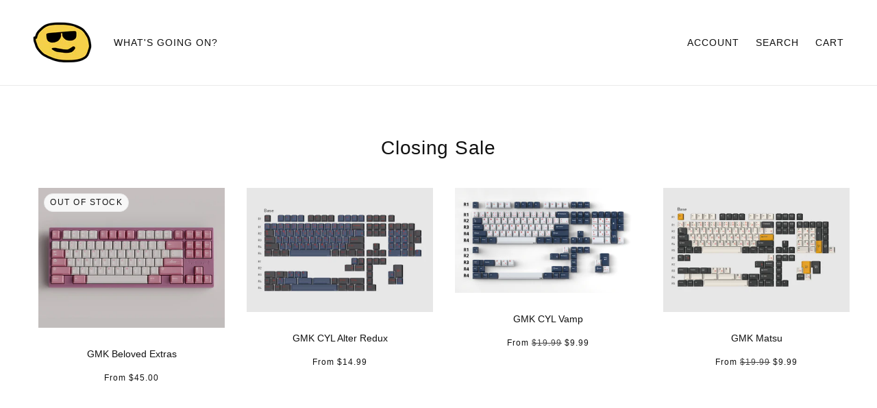

--- FILE ---
content_type: text/html; charset=utf-8
request_url: https://switchmod.net/collections/all
body_size: 19593
content:
<!doctype html>
<html class="no-js flexbox-gap" lang="en" dir="ltr">
  <head>
    <!-- Beyond Theme - Version 3.2.0 by Troop Themes - https://troopthemes.com/ -->

    <meta charset="UTF-8">
    <meta http-equiv="X-UA-Compatible" content="IE=edge">
    <meta name="viewport" content="width=device-width, initial-scale=1.0, maximum-scale=5.0"><link href="//switchmod.net/cdn/shop/t/8/assets/theme--critical.css?v=14563222327645102661695075830" as="style" rel="preload"><link href="//switchmod.net/cdn/shop/t/8/assets/theme--async.css?v=73753506899499897851695075830" as="style" rel="preload"><link href="//switchmod.net/cdn/shop/t/8/assets/lazysizes.min.js?v=153084990365669432281695075828" as="script" rel="preload"><link rel="canonical" href="https://switchmod.net/collections/all"><link rel="shortcut icon" href="//switchmod.net/cdn/shop/files/radtrans_e12f5c5e-caf3-49a8-9985-53fd45e9d6d2.png?v=1662071661&width=32" type="image/png">
      <link rel="apple-touch-icon" href="//switchmod.net/cdn/shop/files/radtrans_e12f5c5e-caf3-49a8-9985-53fd45e9d6d2.png?v=1662071661&width=180"><title>all | Switchmod Keyboards</title><meta property="og:type" content="website" />
  <meta property="og:title" content="all" /><meta property="og:url" content="https://switchmod.net/collections/all" />
<meta property="og:site_name" content="Switchmod Keyboards" />
<meta property="og:description" content="Custom Mechanical Keyboards and Accessories" /><meta name="twitter:card" content="summary" />
<meta name="twitter:description" content="Custom Mechanical Keyboards and Accessories" /><meta name="twitter:title" content="all" /><meta
      property="twitter:image"
      content="https://switchmod.net/cdn/shop/files/radtrans_8e74e5ea-3e8b-42af-9723-6335ecad969c.png?v=1662160427&width=480"
    /><style></style><style>
  :root {
    --font--featured-heading--size: 38px;
    --font--section-heading--size: 28px;
    --font--block-heading--size: 20px;
    --font--heading--uppercase: normal;
    --font--paragraph--size: 14px;

    --font--heading--family: "system_ui", -apple-system, 'Segoe UI', Roboto, 'Helvetica Neue', 'Noto Sans', 'Liberation Sans', Arial, sans-serif, 'Apple Color Emoji', 'Segoe UI Emoji', 'Segoe UI Symbol', 'Noto Color Emoji';
    --font--heading--weight: 400;
    --font--heading--normal-weight: 400;
    --font--heading--style: normal;

    --font--accent--family: "system_ui", -apple-system, 'Segoe UI', Roboto, 'Helvetica Neue', 'Noto Sans', 'Liberation Sans', Arial, sans-serif, 'Apple Color Emoji', 'Segoe UI Emoji', 'Segoe UI Symbol', 'Noto Color Emoji';
    --font--accent--weight: 400;
    --font--accent--style: normal;
    --font--accent--size: 12px;

    --font--paragraph--family: "system_ui", -apple-system, 'Segoe UI', Roboto, 'Helvetica Neue', 'Noto Sans', 'Liberation Sans', Arial, sans-serif, 'Apple Color Emoji', 'Segoe UI Emoji', 'Segoe UI Symbol', 'Noto Color Emoji';
    --font--paragraph--weight: 400;
    --font--paragraph--style: normal;
    --font--bolder-paragraph--weight: 700;
  }
</style><style>
  :root {
    --color--accent-1: #fff4cc;
    --color--accent-2: #fff4cc;
    --bg-color--light: #f7f7f7;
    --bg-color--dark: #222222;
    --bdr-color--badge: rgba(17, 17, 17, 0.07);
    --bg-color--body: #ffffff;
    --color--body: #111111;
    --color--body--light: #414141;
    --color--alternative: #ffffff;
    --color--button: #ffffff;
    --bdr-color--button: #ffffff;
    --bg-color--button: #111111;
    --bg-color--button--hover: #111111;
    --bdr-color--general: #eaeaea;
    --bg-color--textbox: #fff;
    --bg-color--panel: #f7f7f7;

    --color--border-disabled: #d2d2d2;
    --color--button-disabled: #b9b9b9;
    --color--success: #4caf50;
    --color--fail: #d32f2f;
    --color--stars: black;

    /* shop pay */
    --payment-terms-background-color: #ffffff;

    /* js helpers */
    --sticky-offset: 0px;
  }
</style><style></style><script>
  var theme = theme || {};
  theme.libraries = theme.libraries || {};
  theme.local_storage = theme.local_storage || {};
  theme.settings = theme.settings || {};
  theme.scripts = theme.scripts || {};
  theme.styles = theme.styles || {};
  theme.swatches = theme.swatches || {};
  theme.translations = theme.translations || {};
  theme.urls = theme.urls || {};

  theme.libraries.masonry = '//switchmod.net/cdn/shop/t/8/assets/masonry.min.js?v=153413113355937702121695075828';
  theme.libraries.swipe = '//switchmod.net/cdn/shop/t/8/assets/swipe-listener.min.js?v=123039615894270182531695075829';
  theme.libraries.plyr = '/cdn/shopifycloud/plyr/v2.0/shopify-plyr';
  theme.libraries.vimeo = 'https://player.vimeo.com/api/player.js';
  theme.libraries.youtube = 'https://www.youtube.com/iframe_api';

  theme.local_storage.collection_layout = 'beyond_collection_layout';
  theme.local_storage.popup = 'beyond_popup'
  theme.local_storage.recent_products = 'beyond_recently_viewed';
  theme.local_storage.search_layout = 'beyond_search_layout';

  theme.settings.cart_type = 'drawer';
  theme.settings.money_format = "${{amount}}";

  theme.translations.mailing_list_success_message = 'Thanks for signing up!';
  theme.translations.add_to_cart = 'Add to Cart';
  theme.translations.out_of_stock = 'Out of stock';
  theme.translations.unavailable = 'Unavailable'
  theme.translations.low_in_stock = {
    one: 'Only 1 item left',
    other: 'Only 2 items left'
  };

  theme.urls.all_products_collection = '/collections/all';
  theme.urls.cart = '/cart';
  theme.urls.cart_add = '/cart/add';
  theme.urls.cart_change = '/cart/change';
  theme.urls.cart_update = '/cart/update';
  theme.urls.product_recommendations = '/recommendations/products';
  theme.urls.predictive_search = '/search/suggest';
  theme.urls.search = '/search';

  
    theme.urls.root = '';
  

          theme.swatches['yellow-green'] = '#9acd32';
        

          theme.swatches['red'] = 'rgb(139,0,0)';
        

          theme.swatches['orange'] = 'orange.PNG';
        

          theme.swatches['stealth-grey'] = '//switchmod.net/cdn/shop/files/stealth-grey_100x.jpg?1309';
        
// LazySizes
  window.lazySizesConfig = window.lazySizesConfig || {};
  window.lazySizesConfig.expand = 1200;
  window.lazySizesConfig.loadMode = 3;
  window.lazySizesConfig.ricTimeout = 50;
</script>

<script>
  String.prototype.handleize = function () {
    const char_map = {
      á: "a", é: "e", í: "i", ó: "o", ú: "u", ñ: "n", ü: "u", à: "a", è: "e", ì: "i", ò: "o", ù: "u",
      â: "a", ê: "e", î: "i", ô: "o", û: "u", ö: "o", ä: "a", ß: "ss", ç: "c", è: "e", é: "e", ê: "e",
      ë: "e", î: "i", ï: "i", ô: "o", œ: "oe", ù: "u", û: "u", ü: "u"
    };
    // we need to convert non-english chars to english counterparts to match Liquid's 'handelize' filter
    const regex = new RegExp(Object.keys(char_map).join("|"), 'g');

    return this.toLowerCase()
      .replace(regex, (match) => (char_map[match] ? char_map[match] : match))
      .replace(/[^a-z0-9]+/g, '-')
      .replace(/-+/g, '-')
      .replace(/^-|-$/g, '');
  };

  // Element extended methods
  Element.prototype.trigger = window.trigger = function(event, data = null) {
    const event_obj = data == null ? new Event(event) : new CustomEvent(event, { detail: data });
    this.dispatchEvent(event_obj);
  };

  Element.prototype.on = document.on = window.on = function(events, callback, options) {
    // save the namespaces on the element itself
    if (!this.namespaces) this.namespaces = {};

    events.split(' ').forEach(event => {
      this.namespaces[event] = callback;
      this.addEventListener(event.split('.')[0], callback, options);
    });
    return this;
  };

  Element.prototype.off = window.off = function(events) {
    if (!this.namespaces) return;

    events.split(' ').forEach(event => {
      this.removeEventListener(event.split('.')[0], this.namespaces[event]);
      delete this.namespaces[event];
    });
    return this;
  };

  Element.prototype.index = function() {
    return [...this.parentNode.children].indexOf(this);
  };

  Element.prototype.offset = function() {
    const rect = this.getBoundingClientRect();

    return {
      top: rect.top + window.scrollY,
      left: rect.left + window.pageXOffset
    };
  };

  Element.prototype.setStyles = function(styles = {}) {
    for (const property in styles) this.style[property] = styles[property];
    return this;
  }

  Element.prototype.remove = function() {
    return this.parentNode.removeChild(this);
  };

  // NodeList & Array extended methods
  NodeList.prototype.on = Array.prototype.on = function(events, callback, options) {
    this.forEach(element => {
      // save the namespaces on the element itself
      if (!element.namespaces) element.namespaces = {};

      events.split(' ').forEach(event => {
        element.namespaces[event] = callback;
        element.addEventListener(event.split('.')[0], callback, options);
      });
    });
  };

  NodeList.prototype.off = Array.prototype.off = function(events) {
    this.forEach(element => {
      if (!element.namespaces) return;

      events.split(' ').forEach(event => {
        element.removeEventListener(event.split('.')[0], element.namespaces[event]);
        delete element.namespaces[event];
      });
    });
  };

  NodeList.prototype.not = Array.prototype.not = function(arr_like_obj) {
    // this always returns an Array
    const new_array_of_elements = [];
    if (arr_like_obj instanceof HTMLElement) arr_like_obj = [arr_like_obj];

    this.forEach(element => {
      if (![...arr_like_obj].includes(element)) new_array_of_elements.push(element);
    });

    return new_array_of_elements;
  };

  // this global method is necessary for the youtube API, we can't use our own callback in this case
  // https://developers.google.com/youtube/iframe_api_reference#Requirements
  function onYouTubeIframeAPIReady() {
    window.trigger('theme:youtube:apiReady');
  }

  // Utility methods
  theme.utils = new class Utilities {
    constructor() {
      this.isTouchDevice = window.matchMedia('(pointer: coarse)').matches;}

    formatMoney(raw_amount) {
      const num_decimals = theme.settings.money_format.includes('no_decimals') ? 0 : 2;
      const locale = theme.settings.money_format.includes('comma') ? 'de-DE' : 'en-US';

      const formatter = Intl.NumberFormat(locale, {
        minimumFractionDigits: num_decimals,
        maximumFractionDigits: num_decimals
      });

      const formatted_amount = formatter.format(raw_amount / 100);
      
      return theme.settings.money_format.replace(/\{\{\s*(\w+)\s*\}\}/, formatted_amount);
    }

    getHiddenDimensions(element, strip_components = []) {
      const cloned_el = this.parseHtml(element.outerHTML, null, strip_components);
      cloned_el.setStyles({
        display: 'block',
        position: 'absolute',
        padding: element.style.padding,
        visibility: 'hidden',
      })

      element.parentNode ? element.parentNode.appendChild(cloned_el) : document.body.appendChild(cloned_el);
      const { offsetHeight: height, offsetWidth: width } = cloned_el;
      cloned_el.remove();
      return { height, width };
    }

    imagesLoaded(containers, callback, force_load) { // containers can be an el or array of els
      if (containers instanceof HTMLElement) containers = [containers];

      let images = [], loaded_images = [];
      containers.forEach(container => {
        images = [...images, ...container.querySelectorAll('img, .placeholder--root svg')]
      });

      if (!images.length) {
        callback();
        return;
      }

      const loadImage = image => {
        loaded_images.push(image);
        loaded_images.length === images.length && callback();
      };

      images.forEach(image =>
        image.classList.contains('lazyloaded')
          ? loadImage(image) : image.on('lazyloaded', () => loadImage(image))
      );

      if (force_load) {
        const forceLoad = () => images.forEach(image => window.lazySizes.loader.unveil(image));
        const lazysizes = document.head.querySelector('script[src*="/assets/lazysizes.min.js"]');
        lazysizes.loaded
          ? forceLoad() : window.on('theme:lazySizes:loaded', () => forceLoad());
      }
    }

    libraryLoader(name, url, callback) {
      if (theme.scripts[name] === undefined) {
        theme.scripts[name] = 'requested';
        const script = document.createElement('script');
        script.src = url;
        script.onload = () => {
          theme.scripts[name] = 'loaded';
          callback && callback();
          window.trigger(`theme:${name}:loaded`);
        };
        document.body ? document.body.appendChild(script) : document.head.appendChild(script);
      } else if (callback && theme.scripts[name] === 'requested') {
        window.on(`theme:${name}:loaded`, callback);
      } else if (callback && theme.scripts[name] === 'loaded') callback();
    }

    parseHtml(html_string, selector, strip_components = []) {
      strip_components.forEach(component => { // remove web components so they don't init
        const regex = new RegExp(component, 'g');
        html_string = html_string.replace(regex, 'div')
      });

      const container = document.createElement('div');
      container.innerHTML = html_string;
      return selector ? container.querySelector(selector) : container.querySelector(':scope > *');
    }

    setSwatchColors(inputs = false) {
      if (!inputs) return

      inputs.forEach(input => {
        const swatch = input.nextElementSibling;
        const swatch_color = input.value.handleize();

        if (theme.swatches[swatch_color] === undefined) {
          swatch.style['background-color'] = swatch_color;
        } else if (CSS.supports('color', theme.swatches[swatch_color])) {
          swatch.style['background-color'] = theme.swatches[swatch_color];
        } else {
          swatch.style['background-image'] = `url(${theme.swatches[swatch_color]})`;
        }
      });
    }

    stylesheetLoader(name, url, callback) {
      if (theme.styles[name] === undefined) {
        theme.styles[name] = 'requested';
        const stylesheet = document.createElement('link');
        stylesheet.rel = 'stylesheet';
        stylesheet.href = url;
        stylesheet.onload = () => {
          theme.styles[name] = 'loaded';
          callback && callback();
          window.trigger(`theme:${name}Styles:loaded`);
        }
        document.body ? document.body.appendChild(stylesheet) : document.head.appendChild(stylesheet);
      } else if (callback && theme.styles[name] === 'requested') {
        window.on(`theme:${name}Styles:loaded`, callback);
      } else if (callback && theme.styles[name] === 'loaded') callback();
    }

    getQuantity(product_id, { id, management, policy, quantity }, requested_quantity) {
      // if inventory isn't tracked we can add items indefinitely
      if (management !== 'shopify' || policy === 'continue') return requested_quantity;

      const cart_quantity = theme.cart.basket[id] ? theme.cart.basket[id] : 0;
      let quantity_remaining = parseInt(quantity) - cart_quantity;

      if (quantity_remaining <= 0) {
        quantity_remaining = 0;
        window.trigger(`theme:product:${product_id}:updateQuantity`, 1);
      } else if (requested_quantity > quantity_remaining) {
        window.trigger(`theme:product:${product_id}:updateQuantity`, quantity_remaining);
      } else return requested_quantity;

      theme.feedback.trigger('quantity', quantity_remaining);
      return false;
    }

    updateRecentProducts(handle) {
      const current_product_arr = [handle];
      const previous_product_str = localStorage.getItem(theme.local_storage.recent_products);
      const max_num_recents_stored = 4;
      let previous_product_arr, current_product_str, newly_visited_product = false;

      // first check if we have existing data or not
      if (previous_product_str) {
        previous_product_arr = JSON.parse(previous_product_str);

        if (previous_product_arr.indexOf(handle) === -1) newly_visited_product = true;
      } else {
        // localStorage accepts strings only, so we'll convert to string and set
        current_product_str = JSON.stringify(current_product_arr);
        localStorage.setItem(theme.local_storage.recent_products, current_product_str);
      }
      if (newly_visited_product) {
        if (previous_product_arr.length === max_num_recents_stored)
          previous_product_arr = previous_product_arr.slice(1);

        current_product_str = JSON.stringify(previous_product_arr.concat(current_product_arr));
        localStorage.setItem(theme.local_storage.recent_products, current_product_str);
      }
    }
  }
</script>
<script type="module">
  import "//switchmod.net/cdn/shop/t/8/assets/a11y.js?v=88460550814538636921695075827";
  import "//switchmod.net/cdn/shop/t/8/assets/media-queries.js?v=71639634187374033171695075828";
  import "//switchmod.net/cdn/shop/t/8/assets/radios.js?v=95698407015915903831695075829";
  import "//switchmod.net/cdn/shop/t/8/assets/transitions.js?v=160551515380760614921695075830";
  import "//switchmod.net/cdn/shop/t/8/assets/general.js?v=14781126012476179371695075828";
  import "//switchmod.net/cdn/shop/t/8/assets/tab-order.js?v=32202179289059533031695075830";
  import "//switchmod.net/cdn/shop/t/8/assets/collapsible-row.js?v=122421063033006552731695075827";
  import "//switchmod.net/cdn/shop/t/8/assets/placeholder.js?v=9426227501006968881695075828";
  import "//switchmod.net/cdn/shop/t/8/assets/disclosure.js?v=150954186219758191661695075827";
  import "//switchmod.net/cdn/shop/t/8/assets/quantity-selector.js?v=47238001903993240311695075829";
  import "//switchmod.net/cdn/shop/t/8/assets/feedback-bar.js?v=58269675451791280921695075828";
  import "//switchmod.net/cdn/shop/t/8/assets/modal.js?v=34505000701165224281695075828";import "//switchmod.net/cdn/shop/t/8/assets/y-menu.js?v=105207714253058857401695075830";
    import "//switchmod.net/cdn/shop/t/8/assets/drawer.js?v=182752114270218849411695075827";
    import "//switchmod.net/cdn/shop/t/8/assets/cart.js?v=101350823446077482151695075827";
    import "//switchmod.net/cdn/shop/t/8/assets/x-menu.js?v=77700959157152929131695075830";</script><script
      src="//switchmod.net/cdn/shop/t/8/assets/lazysizes.min.js?v=153084990365669432281695075828"
      async="async"
      onload="this.loaded=true;window.trigger('theme:lazySizes:loaded');"
    ></script><link href="//switchmod.net/cdn/shop/t/8/assets/theme--critical.css?v=14563222327645102661695075830" rel="stylesheet" media="all">
    <link
      href="//switchmod.net/cdn/shop/t/8/assets/theme--async.css?v=73753506899499897851695075830"
      rel="stylesheet"
      media="print"
      onload="this.media='all'"
    >

    <noscript>
      <style>
        .layout--template > *,
        .layout--footer-group > *,
        .popup-modal-close,
        .modal--root,
        .modal--window {
          opacity: 1;
        }
      </style>
      <link href="//switchmod.net/cdn/shop/t/8/assets/theme--async.css?v=73753506899499897851695075830" rel="stylesheet">
    </noscript>

    <script>window.performance && window.performance.mark && window.performance.mark('shopify.content_for_header.start');</script><meta id="shopify-digital-wallet" name="shopify-digital-wallet" content="/9375711290/digital_wallets/dialog">
<meta name="shopify-checkout-api-token" content="423299a35ffabfe885a070e30743b027">
<link rel="alternate" type="application/atom+xml" title="Feed" href="/collections/all.atom" />
<link rel="alternate" type="application/json+oembed" href="https://switchmod.net/collections/all.oembed">
<script async="async" src="/checkouts/internal/preloads.js?locale=en-US"></script>
<link rel="preconnect" href="https://shop.app" crossorigin="anonymous">
<script async="async" src="https://shop.app/checkouts/internal/preloads.js?locale=en-US&shop_id=9375711290" crossorigin="anonymous"></script>
<script id="apple-pay-shop-capabilities" type="application/json">{"shopId":9375711290,"countryCode":"US","currencyCode":"USD","merchantCapabilities":["supports3DS"],"merchantId":"gid:\/\/shopify\/Shop\/9375711290","merchantName":"Switchmod Keyboards","requiredBillingContactFields":["postalAddress","email"],"requiredShippingContactFields":["postalAddress","email"],"shippingType":"shipping","supportedNetworks":["visa","masterCard","amex","discover","elo","jcb"],"total":{"type":"pending","label":"Switchmod Keyboards","amount":"1.00"},"shopifyPaymentsEnabled":true,"supportsSubscriptions":true}</script>
<script id="shopify-features" type="application/json">{"accessToken":"423299a35ffabfe885a070e30743b027","betas":["rich-media-storefront-analytics"],"domain":"switchmod.net","predictiveSearch":true,"shopId":9375711290,"locale":"en"}</script>
<script>var Shopify = Shopify || {};
Shopify.shop = "switchmod-keyboards.myshopify.com";
Shopify.locale = "en";
Shopify.currency = {"active":"USD","rate":"1.0"};
Shopify.country = "US";
Shopify.theme = {"name":"3.2.0","id":132112515252,"schema_name":"Beyond","schema_version":"3.2.0","theme_store_id":939,"role":"main"};
Shopify.theme.handle = "null";
Shopify.theme.style = {"id":null,"handle":null};
Shopify.cdnHost = "switchmod.net/cdn";
Shopify.routes = Shopify.routes || {};
Shopify.routes.root = "/";</script>
<script type="module">!function(o){(o.Shopify=o.Shopify||{}).modules=!0}(window);</script>
<script>!function(o){function n(){var o=[];function n(){o.push(Array.prototype.slice.apply(arguments))}return n.q=o,n}var t=o.Shopify=o.Shopify||{};t.loadFeatures=n(),t.autoloadFeatures=n()}(window);</script>
<script>
  window.ShopifyPay = window.ShopifyPay || {};
  window.ShopifyPay.apiHost = "shop.app\/pay";
  window.ShopifyPay.redirectState = null;
</script>
<script id="shop-js-analytics" type="application/json">{"pageType":"collection"}</script>
<script defer="defer" async type="module" src="//switchmod.net/cdn/shopifycloud/shop-js/modules/v2/client.init-shop-cart-sync_IZsNAliE.en.esm.js"></script>
<script defer="defer" async type="module" src="//switchmod.net/cdn/shopifycloud/shop-js/modules/v2/chunk.common_0OUaOowp.esm.js"></script>
<script type="module">
  await import("//switchmod.net/cdn/shopifycloud/shop-js/modules/v2/client.init-shop-cart-sync_IZsNAliE.en.esm.js");
await import("//switchmod.net/cdn/shopifycloud/shop-js/modules/v2/chunk.common_0OUaOowp.esm.js");

  window.Shopify.SignInWithShop?.initShopCartSync?.({"fedCMEnabled":true,"windoidEnabled":true});

</script>
<script>
  window.Shopify = window.Shopify || {};
  if (!window.Shopify.featureAssets) window.Shopify.featureAssets = {};
  window.Shopify.featureAssets['shop-js'] = {"shop-cart-sync":["modules/v2/client.shop-cart-sync_DLOhI_0X.en.esm.js","modules/v2/chunk.common_0OUaOowp.esm.js"],"init-fed-cm":["modules/v2/client.init-fed-cm_C6YtU0w6.en.esm.js","modules/v2/chunk.common_0OUaOowp.esm.js"],"shop-button":["modules/v2/client.shop-button_BCMx7GTG.en.esm.js","modules/v2/chunk.common_0OUaOowp.esm.js"],"shop-cash-offers":["modules/v2/client.shop-cash-offers_BT26qb5j.en.esm.js","modules/v2/chunk.common_0OUaOowp.esm.js","modules/v2/chunk.modal_CGo_dVj3.esm.js"],"init-windoid":["modules/v2/client.init-windoid_B9PkRMql.en.esm.js","modules/v2/chunk.common_0OUaOowp.esm.js"],"init-shop-email-lookup-coordinator":["modules/v2/client.init-shop-email-lookup-coordinator_DZkqjsbU.en.esm.js","modules/v2/chunk.common_0OUaOowp.esm.js"],"shop-toast-manager":["modules/v2/client.shop-toast-manager_Di2EnuM7.en.esm.js","modules/v2/chunk.common_0OUaOowp.esm.js"],"shop-login-button":["modules/v2/client.shop-login-button_BtqW_SIO.en.esm.js","modules/v2/chunk.common_0OUaOowp.esm.js","modules/v2/chunk.modal_CGo_dVj3.esm.js"],"avatar":["modules/v2/client.avatar_BTnouDA3.en.esm.js"],"pay-button":["modules/v2/client.pay-button_CWa-C9R1.en.esm.js","modules/v2/chunk.common_0OUaOowp.esm.js"],"init-shop-cart-sync":["modules/v2/client.init-shop-cart-sync_IZsNAliE.en.esm.js","modules/v2/chunk.common_0OUaOowp.esm.js"],"init-customer-accounts":["modules/v2/client.init-customer-accounts_DenGwJTU.en.esm.js","modules/v2/client.shop-login-button_BtqW_SIO.en.esm.js","modules/v2/chunk.common_0OUaOowp.esm.js","modules/v2/chunk.modal_CGo_dVj3.esm.js"],"init-shop-for-new-customer-accounts":["modules/v2/client.init-shop-for-new-customer-accounts_JdHXxpS9.en.esm.js","modules/v2/client.shop-login-button_BtqW_SIO.en.esm.js","modules/v2/chunk.common_0OUaOowp.esm.js","modules/v2/chunk.modal_CGo_dVj3.esm.js"],"init-customer-accounts-sign-up":["modules/v2/client.init-customer-accounts-sign-up_D6__K_p8.en.esm.js","modules/v2/client.shop-login-button_BtqW_SIO.en.esm.js","modules/v2/chunk.common_0OUaOowp.esm.js","modules/v2/chunk.modal_CGo_dVj3.esm.js"],"checkout-modal":["modules/v2/client.checkout-modal_C_ZQDY6s.en.esm.js","modules/v2/chunk.common_0OUaOowp.esm.js","modules/v2/chunk.modal_CGo_dVj3.esm.js"],"shop-follow-button":["modules/v2/client.shop-follow-button_XetIsj8l.en.esm.js","modules/v2/chunk.common_0OUaOowp.esm.js","modules/v2/chunk.modal_CGo_dVj3.esm.js"],"lead-capture":["modules/v2/client.lead-capture_DvA72MRN.en.esm.js","modules/v2/chunk.common_0OUaOowp.esm.js","modules/v2/chunk.modal_CGo_dVj3.esm.js"],"shop-login":["modules/v2/client.shop-login_ClXNxyh6.en.esm.js","modules/v2/chunk.common_0OUaOowp.esm.js","modules/v2/chunk.modal_CGo_dVj3.esm.js"],"payment-terms":["modules/v2/client.payment-terms_CNlwjfZz.en.esm.js","modules/v2/chunk.common_0OUaOowp.esm.js","modules/v2/chunk.modal_CGo_dVj3.esm.js"]};
</script>
<script id="__st">var __st={"a":9375711290,"offset":-21600,"reqid":"cba35a8f-2867-4653-8bed-2fafbc473629-1768508341","pageurl":"switchmod.net\/collections\/all","u":"1369019cfaea","p":"collection","rtyp":"collection","rid":294873497780};</script>
<script>window.ShopifyPaypalV4VisibilityTracking = true;</script>
<script id="captcha-bootstrap">!function(){'use strict';const t='contact',e='account',n='new_comment',o=[[t,t],['blogs',n],['comments',n],[t,'customer']],c=[[e,'customer_login'],[e,'guest_login'],[e,'recover_customer_password'],[e,'create_customer']],r=t=>t.map((([t,e])=>`form[action*='/${t}']:not([data-nocaptcha='true']) input[name='form_type'][value='${e}']`)).join(','),a=t=>()=>t?[...document.querySelectorAll(t)].map((t=>t.form)):[];function s(){const t=[...o],e=r(t);return a(e)}const i='password',u='form_key',d=['recaptcha-v3-token','g-recaptcha-response','h-captcha-response',i],f=()=>{try{return window.sessionStorage}catch{return}},m='__shopify_v',_=t=>t.elements[u];function p(t,e,n=!1){try{const o=window.sessionStorage,c=JSON.parse(o.getItem(e)),{data:r}=function(t){const{data:e,action:n}=t;return t[m]||n?{data:e,action:n}:{data:t,action:n}}(c);for(const[e,n]of Object.entries(r))t.elements[e]&&(t.elements[e].value=n);n&&o.removeItem(e)}catch(o){console.error('form repopulation failed',{error:o})}}const l='form_type',E='cptcha';function T(t){t.dataset[E]=!0}const w=window,h=w.document,L='Shopify',v='ce_forms',y='captcha';let A=!1;((t,e)=>{const n=(g='f06e6c50-85a8-45c8-87d0-21a2b65856fe',I='https://cdn.shopify.com/shopifycloud/storefront-forms-hcaptcha/ce_storefront_forms_captcha_hcaptcha.v1.5.2.iife.js',D={infoText:'Protected by hCaptcha',privacyText:'Privacy',termsText:'Terms'},(t,e,n)=>{const o=w[L][v],c=o.bindForm;if(c)return c(t,g,e,D).then(n);var r;o.q.push([[t,g,e,D],n]),r=I,A||(h.body.append(Object.assign(h.createElement('script'),{id:'captcha-provider',async:!0,src:r})),A=!0)});var g,I,D;w[L]=w[L]||{},w[L][v]=w[L][v]||{},w[L][v].q=[],w[L][y]=w[L][y]||{},w[L][y].protect=function(t,e){n(t,void 0,e),T(t)},Object.freeze(w[L][y]),function(t,e,n,w,h,L){const[v,y,A,g]=function(t,e,n){const i=e?o:[],u=t?c:[],d=[...i,...u],f=r(d),m=r(i),_=r(d.filter((([t,e])=>n.includes(e))));return[a(f),a(m),a(_),s()]}(w,h,L),I=t=>{const e=t.target;return e instanceof HTMLFormElement?e:e&&e.form},D=t=>v().includes(t);t.addEventListener('submit',(t=>{const e=I(t);if(!e)return;const n=D(e)&&!e.dataset.hcaptchaBound&&!e.dataset.recaptchaBound,o=_(e),c=g().includes(e)&&(!o||!o.value);(n||c)&&t.preventDefault(),c&&!n&&(function(t){try{if(!f())return;!function(t){const e=f();if(!e)return;const n=_(t);if(!n)return;const o=n.value;o&&e.removeItem(o)}(t);const e=Array.from(Array(32),(()=>Math.random().toString(36)[2])).join('');!function(t,e){_(t)||t.append(Object.assign(document.createElement('input'),{type:'hidden',name:u})),t.elements[u].value=e}(t,e),function(t,e){const n=f();if(!n)return;const o=[...t.querySelectorAll(`input[type='${i}']`)].map((({name:t})=>t)),c=[...d,...o],r={};for(const[a,s]of new FormData(t).entries())c.includes(a)||(r[a]=s);n.setItem(e,JSON.stringify({[m]:1,action:t.action,data:r}))}(t,e)}catch(e){console.error('failed to persist form',e)}}(e),e.submit())}));const S=(t,e)=>{t&&!t.dataset[E]&&(n(t,e.some((e=>e===t))),T(t))};for(const o of['focusin','change'])t.addEventListener(o,(t=>{const e=I(t);D(e)&&S(e,y())}));const B=e.get('form_key'),M=e.get(l),P=B&&M;t.addEventListener('DOMContentLoaded',(()=>{const t=y();if(P)for(const e of t)e.elements[l].value===M&&p(e,B);[...new Set([...A(),...v().filter((t=>'true'===t.dataset.shopifyCaptcha))])].forEach((e=>S(e,t)))}))}(h,new URLSearchParams(w.location.search),n,t,e,['guest_login'])})(!0,!0)}();</script>
<script integrity="sha256-4kQ18oKyAcykRKYeNunJcIwy7WH5gtpwJnB7kiuLZ1E=" data-source-attribution="shopify.loadfeatures" defer="defer" src="//switchmod.net/cdn/shopifycloud/storefront/assets/storefront/load_feature-a0a9edcb.js" crossorigin="anonymous"></script>
<script crossorigin="anonymous" defer="defer" src="//switchmod.net/cdn/shopifycloud/storefront/assets/shopify_pay/storefront-65b4c6d7.js?v=20250812"></script>
<script data-source-attribution="shopify.dynamic_checkout.dynamic.init">var Shopify=Shopify||{};Shopify.PaymentButton=Shopify.PaymentButton||{isStorefrontPortableWallets:!0,init:function(){window.Shopify.PaymentButton.init=function(){};var t=document.createElement("script");t.src="https://switchmod.net/cdn/shopifycloud/portable-wallets/latest/portable-wallets.en.js",t.type="module",document.head.appendChild(t)}};
</script>
<script data-source-attribution="shopify.dynamic_checkout.buyer_consent">
  function portableWalletsHideBuyerConsent(e){var t=document.getElementById("shopify-buyer-consent"),n=document.getElementById("shopify-subscription-policy-button");t&&n&&(t.classList.add("hidden"),t.setAttribute("aria-hidden","true"),n.removeEventListener("click",e))}function portableWalletsShowBuyerConsent(e){var t=document.getElementById("shopify-buyer-consent"),n=document.getElementById("shopify-subscription-policy-button");t&&n&&(t.classList.remove("hidden"),t.removeAttribute("aria-hidden"),n.addEventListener("click",e))}window.Shopify?.PaymentButton&&(window.Shopify.PaymentButton.hideBuyerConsent=portableWalletsHideBuyerConsent,window.Shopify.PaymentButton.showBuyerConsent=portableWalletsShowBuyerConsent);
</script>
<script data-source-attribution="shopify.dynamic_checkout.cart.bootstrap">document.addEventListener("DOMContentLoaded",(function(){function t(){return document.querySelector("shopify-accelerated-checkout-cart, shopify-accelerated-checkout")}if(t())Shopify.PaymentButton.init();else{new MutationObserver((function(e,n){t()&&(Shopify.PaymentButton.init(),n.disconnect())})).observe(document.body,{childList:!0,subtree:!0})}}));
</script>
<link id="shopify-accelerated-checkout-styles" rel="stylesheet" media="screen" href="https://switchmod.net/cdn/shopifycloud/portable-wallets/latest/accelerated-checkout-backwards-compat.css" crossorigin="anonymous">
<style id="shopify-accelerated-checkout-cart">
        #shopify-buyer-consent {
  margin-top: 1em;
  display: inline-block;
  width: 100%;
}

#shopify-buyer-consent.hidden {
  display: none;
}

#shopify-subscription-policy-button {
  background: none;
  border: none;
  padding: 0;
  text-decoration: underline;
  font-size: inherit;
  cursor: pointer;
}

#shopify-subscription-policy-button::before {
  box-shadow: none;
}

      </style>

<script>window.performance && window.performance.mark && window.performance.mark('shopify.content_for_header.end');</script>
  <meta property="og:image" content="https://cdn.shopify.com/s/files/1/0093/7571/1290/files/radtrans_8e74e5ea-3e8b-42af-9723-6335ecad969c.png?v=1662160427" />
<meta property="og:image:secure_url" content="https://cdn.shopify.com/s/files/1/0093/7571/1290/files/radtrans_8e74e5ea-3e8b-42af-9723-6335ecad969c.png?v=1662160427" />
<meta property="og:image:width" content="2600" />
<meta property="og:image:height" content="632" />
<link href="https://monorail-edge.shopifysvc.com" rel="dns-prefetch">
<script>(function(){if ("sendBeacon" in navigator && "performance" in window) {try {var session_token_from_headers = performance.getEntriesByType('navigation')[0].serverTiming.find(x => x.name == '_s').description;} catch {var session_token_from_headers = undefined;}var session_cookie_matches = document.cookie.match(/_shopify_s=([^;]*)/);var session_token_from_cookie = session_cookie_matches && session_cookie_matches.length === 2 ? session_cookie_matches[1] : "";var session_token = session_token_from_headers || session_token_from_cookie || "";function handle_abandonment_event(e) {var entries = performance.getEntries().filter(function(entry) {return /monorail-edge.shopifysvc.com/.test(entry.name);});if (!window.abandonment_tracked && entries.length === 0) {window.abandonment_tracked = true;var currentMs = Date.now();var navigation_start = performance.timing.navigationStart;var payload = {shop_id: 9375711290,url: window.location.href,navigation_start,duration: currentMs - navigation_start,session_token,page_type: "collection"};window.navigator.sendBeacon("https://monorail-edge.shopifysvc.com/v1/produce", JSON.stringify({schema_id: "online_store_buyer_site_abandonment/1.1",payload: payload,metadata: {event_created_at_ms: currentMs,event_sent_at_ms: currentMs}}));}}window.addEventListener('pagehide', handle_abandonment_event);}}());</script>
<script id="web-pixels-manager-setup">(function e(e,d,r,n,o){if(void 0===o&&(o={}),!Boolean(null===(a=null===(i=window.Shopify)||void 0===i?void 0:i.analytics)||void 0===a?void 0:a.replayQueue)){var i,a;window.Shopify=window.Shopify||{};var t=window.Shopify;t.analytics=t.analytics||{};var s=t.analytics;s.replayQueue=[],s.publish=function(e,d,r){return s.replayQueue.push([e,d,r]),!0};try{self.performance.mark("wpm:start")}catch(e){}var l=function(){var e={modern:/Edge?\/(1{2}[4-9]|1[2-9]\d|[2-9]\d{2}|\d{4,})\.\d+(\.\d+|)|Firefox\/(1{2}[4-9]|1[2-9]\d|[2-9]\d{2}|\d{4,})\.\d+(\.\d+|)|Chrom(ium|e)\/(9{2}|\d{3,})\.\d+(\.\d+|)|(Maci|X1{2}).+ Version\/(15\.\d+|(1[6-9]|[2-9]\d|\d{3,})\.\d+)([,.]\d+|)( \(\w+\)|)( Mobile\/\w+|) Safari\/|Chrome.+OPR\/(9{2}|\d{3,})\.\d+\.\d+|(CPU[ +]OS|iPhone[ +]OS|CPU[ +]iPhone|CPU IPhone OS|CPU iPad OS)[ +]+(15[._]\d+|(1[6-9]|[2-9]\d|\d{3,})[._]\d+)([._]\d+|)|Android:?[ /-](13[3-9]|1[4-9]\d|[2-9]\d{2}|\d{4,})(\.\d+|)(\.\d+|)|Android.+Firefox\/(13[5-9]|1[4-9]\d|[2-9]\d{2}|\d{4,})\.\d+(\.\d+|)|Android.+Chrom(ium|e)\/(13[3-9]|1[4-9]\d|[2-9]\d{2}|\d{4,})\.\d+(\.\d+|)|SamsungBrowser\/([2-9]\d|\d{3,})\.\d+/,legacy:/Edge?\/(1[6-9]|[2-9]\d|\d{3,})\.\d+(\.\d+|)|Firefox\/(5[4-9]|[6-9]\d|\d{3,})\.\d+(\.\d+|)|Chrom(ium|e)\/(5[1-9]|[6-9]\d|\d{3,})\.\d+(\.\d+|)([\d.]+$|.*Safari\/(?![\d.]+ Edge\/[\d.]+$))|(Maci|X1{2}).+ Version\/(10\.\d+|(1[1-9]|[2-9]\d|\d{3,})\.\d+)([,.]\d+|)( \(\w+\)|)( Mobile\/\w+|) Safari\/|Chrome.+OPR\/(3[89]|[4-9]\d|\d{3,})\.\d+\.\d+|(CPU[ +]OS|iPhone[ +]OS|CPU[ +]iPhone|CPU IPhone OS|CPU iPad OS)[ +]+(10[._]\d+|(1[1-9]|[2-9]\d|\d{3,})[._]\d+)([._]\d+|)|Android:?[ /-](13[3-9]|1[4-9]\d|[2-9]\d{2}|\d{4,})(\.\d+|)(\.\d+|)|Mobile Safari.+OPR\/([89]\d|\d{3,})\.\d+\.\d+|Android.+Firefox\/(13[5-9]|1[4-9]\d|[2-9]\d{2}|\d{4,})\.\d+(\.\d+|)|Android.+Chrom(ium|e)\/(13[3-9]|1[4-9]\d|[2-9]\d{2}|\d{4,})\.\d+(\.\d+|)|Android.+(UC? ?Browser|UCWEB|U3)[ /]?(15\.([5-9]|\d{2,})|(1[6-9]|[2-9]\d|\d{3,})\.\d+)\.\d+|SamsungBrowser\/(5\.\d+|([6-9]|\d{2,})\.\d+)|Android.+MQ{2}Browser\/(14(\.(9|\d{2,})|)|(1[5-9]|[2-9]\d|\d{3,})(\.\d+|))(\.\d+|)|K[Aa][Ii]OS\/(3\.\d+|([4-9]|\d{2,})\.\d+)(\.\d+|)/},d=e.modern,r=e.legacy,n=navigator.userAgent;return n.match(d)?"modern":n.match(r)?"legacy":"unknown"}(),u="modern"===l?"modern":"legacy",c=(null!=n?n:{modern:"",legacy:""})[u],f=function(e){return[e.baseUrl,"/wpm","/b",e.hashVersion,"modern"===e.buildTarget?"m":"l",".js"].join("")}({baseUrl:d,hashVersion:r,buildTarget:u}),m=function(e){var d=e.version,r=e.bundleTarget,n=e.surface,o=e.pageUrl,i=e.monorailEndpoint;return{emit:function(e){var a=e.status,t=e.errorMsg,s=(new Date).getTime(),l=JSON.stringify({metadata:{event_sent_at_ms:s},events:[{schema_id:"web_pixels_manager_load/3.1",payload:{version:d,bundle_target:r,page_url:o,status:a,surface:n,error_msg:t},metadata:{event_created_at_ms:s}}]});if(!i)return console&&console.warn&&console.warn("[Web Pixels Manager] No Monorail endpoint provided, skipping logging."),!1;try{return self.navigator.sendBeacon.bind(self.navigator)(i,l)}catch(e){}var u=new XMLHttpRequest;try{return u.open("POST",i,!0),u.setRequestHeader("Content-Type","text/plain"),u.send(l),!0}catch(e){return console&&console.warn&&console.warn("[Web Pixels Manager] Got an unhandled error while logging to Monorail."),!1}}}}({version:r,bundleTarget:l,surface:e.surface,pageUrl:self.location.href,monorailEndpoint:e.monorailEndpoint});try{o.browserTarget=l,function(e){var d=e.src,r=e.async,n=void 0===r||r,o=e.onload,i=e.onerror,a=e.sri,t=e.scriptDataAttributes,s=void 0===t?{}:t,l=document.createElement("script"),u=document.querySelector("head"),c=document.querySelector("body");if(l.async=n,l.src=d,a&&(l.integrity=a,l.crossOrigin="anonymous"),s)for(var f in s)if(Object.prototype.hasOwnProperty.call(s,f))try{l.dataset[f]=s[f]}catch(e){}if(o&&l.addEventListener("load",o),i&&l.addEventListener("error",i),u)u.appendChild(l);else{if(!c)throw new Error("Did not find a head or body element to append the script");c.appendChild(l)}}({src:f,async:!0,onload:function(){if(!function(){var e,d;return Boolean(null===(d=null===(e=window.Shopify)||void 0===e?void 0:e.analytics)||void 0===d?void 0:d.initialized)}()){var d=window.webPixelsManager.init(e)||void 0;if(d){var r=window.Shopify.analytics;r.replayQueue.forEach((function(e){var r=e[0],n=e[1],o=e[2];d.publishCustomEvent(r,n,o)})),r.replayQueue=[],r.publish=d.publishCustomEvent,r.visitor=d.visitor,r.initialized=!0}}},onerror:function(){return m.emit({status:"failed",errorMsg:"".concat(f," has failed to load")})},sri:function(e){var d=/^sha384-[A-Za-z0-9+/=]+$/;return"string"==typeof e&&d.test(e)}(c)?c:"",scriptDataAttributes:o}),m.emit({status:"loading"})}catch(e){m.emit({status:"failed",errorMsg:(null==e?void 0:e.message)||"Unknown error"})}}})({shopId: 9375711290,storefrontBaseUrl: "https://switchmod.net",extensionsBaseUrl: "https://extensions.shopifycdn.com/cdn/shopifycloud/web-pixels-manager",monorailEndpoint: "https://monorail-edge.shopifysvc.com/unstable/produce_batch",surface: "storefront-renderer",enabledBetaFlags: ["2dca8a86"],webPixelsConfigList: [{"id":"shopify-app-pixel","configuration":"{}","eventPayloadVersion":"v1","runtimeContext":"STRICT","scriptVersion":"0450","apiClientId":"shopify-pixel","type":"APP","privacyPurposes":["ANALYTICS","MARKETING"]},{"id":"shopify-custom-pixel","eventPayloadVersion":"v1","runtimeContext":"LAX","scriptVersion":"0450","apiClientId":"shopify-pixel","type":"CUSTOM","privacyPurposes":["ANALYTICS","MARKETING"]}],isMerchantRequest: false,initData: {"shop":{"name":"Switchmod Keyboards","paymentSettings":{"currencyCode":"USD"},"myshopifyDomain":"switchmod-keyboards.myshopify.com","countryCode":"US","storefrontUrl":"https:\/\/switchmod.net"},"customer":null,"cart":null,"checkout":null,"productVariants":[],"purchasingCompany":null},},"https://switchmod.net/cdn","fcfee988w5aeb613cpc8e4bc33m6693e112",{"modern":"","legacy":""},{"shopId":"9375711290","storefrontBaseUrl":"https:\/\/switchmod.net","extensionBaseUrl":"https:\/\/extensions.shopifycdn.com\/cdn\/shopifycloud\/web-pixels-manager","surface":"storefront-renderer","enabledBetaFlags":"[\"2dca8a86\"]","isMerchantRequest":"false","hashVersion":"fcfee988w5aeb613cpc8e4bc33m6693e112","publish":"custom","events":"[[\"page_viewed\",{}],[\"collection_viewed\",{\"collection\":{\"id\":\"294873497780\",\"title\":\"all\",\"productVariants\":[]}}]]"});</script><script>
  window.ShopifyAnalytics = window.ShopifyAnalytics || {};
  window.ShopifyAnalytics.meta = window.ShopifyAnalytics.meta || {};
  window.ShopifyAnalytics.meta.currency = 'USD';
  var meta = {"products":[],"page":{"pageType":"collection","resourceType":"collection","resourceId":294873497780,"requestId":"cba35a8f-2867-4653-8bed-2fafbc473629-1768508341"}};
  for (var attr in meta) {
    window.ShopifyAnalytics.meta[attr] = meta[attr];
  }
</script>
<script class="analytics">
  (function () {
    var customDocumentWrite = function(content) {
      var jquery = null;

      if (window.jQuery) {
        jquery = window.jQuery;
      } else if (window.Checkout && window.Checkout.$) {
        jquery = window.Checkout.$;
      }

      if (jquery) {
        jquery('body').append(content);
      }
    };

    var hasLoggedConversion = function(token) {
      if (token) {
        return document.cookie.indexOf('loggedConversion=' + token) !== -1;
      }
      return false;
    }

    var setCookieIfConversion = function(token) {
      if (token) {
        var twoMonthsFromNow = new Date(Date.now());
        twoMonthsFromNow.setMonth(twoMonthsFromNow.getMonth() + 2);

        document.cookie = 'loggedConversion=' + token + '; expires=' + twoMonthsFromNow;
      }
    }

    var trekkie = window.ShopifyAnalytics.lib = window.trekkie = window.trekkie || [];
    if (trekkie.integrations) {
      return;
    }
    trekkie.methods = [
      'identify',
      'page',
      'ready',
      'track',
      'trackForm',
      'trackLink'
    ];
    trekkie.factory = function(method) {
      return function() {
        var args = Array.prototype.slice.call(arguments);
        args.unshift(method);
        trekkie.push(args);
        return trekkie;
      };
    };
    for (var i = 0; i < trekkie.methods.length; i++) {
      var key = trekkie.methods[i];
      trekkie[key] = trekkie.factory(key);
    }
    trekkie.load = function(config) {
      trekkie.config = config || {};
      trekkie.config.initialDocumentCookie = document.cookie;
      var first = document.getElementsByTagName('script')[0];
      var script = document.createElement('script');
      script.type = 'text/javascript';
      script.onerror = function(e) {
        var scriptFallback = document.createElement('script');
        scriptFallback.type = 'text/javascript';
        scriptFallback.onerror = function(error) {
                var Monorail = {
      produce: function produce(monorailDomain, schemaId, payload) {
        var currentMs = new Date().getTime();
        var event = {
          schema_id: schemaId,
          payload: payload,
          metadata: {
            event_created_at_ms: currentMs,
            event_sent_at_ms: currentMs
          }
        };
        return Monorail.sendRequest("https://" + monorailDomain + "/v1/produce", JSON.stringify(event));
      },
      sendRequest: function sendRequest(endpointUrl, payload) {
        // Try the sendBeacon API
        if (window && window.navigator && typeof window.navigator.sendBeacon === 'function' && typeof window.Blob === 'function' && !Monorail.isIos12()) {
          var blobData = new window.Blob([payload], {
            type: 'text/plain'
          });

          if (window.navigator.sendBeacon(endpointUrl, blobData)) {
            return true;
          } // sendBeacon was not successful

        } // XHR beacon

        var xhr = new XMLHttpRequest();

        try {
          xhr.open('POST', endpointUrl);
          xhr.setRequestHeader('Content-Type', 'text/plain');
          xhr.send(payload);
        } catch (e) {
          console.log(e);
        }

        return false;
      },
      isIos12: function isIos12() {
        return window.navigator.userAgent.lastIndexOf('iPhone; CPU iPhone OS 12_') !== -1 || window.navigator.userAgent.lastIndexOf('iPad; CPU OS 12_') !== -1;
      }
    };
    Monorail.produce('monorail-edge.shopifysvc.com',
      'trekkie_storefront_load_errors/1.1',
      {shop_id: 9375711290,
      theme_id: 132112515252,
      app_name: "storefront",
      context_url: window.location.href,
      source_url: "//switchmod.net/cdn/s/trekkie.storefront.cd680fe47e6c39ca5d5df5f0a32d569bc48c0f27.min.js"});

        };
        scriptFallback.async = true;
        scriptFallback.src = '//switchmod.net/cdn/s/trekkie.storefront.cd680fe47e6c39ca5d5df5f0a32d569bc48c0f27.min.js';
        first.parentNode.insertBefore(scriptFallback, first);
      };
      script.async = true;
      script.src = '//switchmod.net/cdn/s/trekkie.storefront.cd680fe47e6c39ca5d5df5f0a32d569bc48c0f27.min.js';
      first.parentNode.insertBefore(script, first);
    };
    trekkie.load(
      {"Trekkie":{"appName":"storefront","development":false,"defaultAttributes":{"shopId":9375711290,"isMerchantRequest":null,"themeId":132112515252,"themeCityHash":"15509895104073787755","contentLanguage":"en","currency":"USD","eventMetadataId":"abde6c36-96d5-4814-83f4-af3bcea4f432"},"isServerSideCookieWritingEnabled":true,"monorailRegion":"shop_domain","enabledBetaFlags":["65f19447"]},"Session Attribution":{},"S2S":{"facebookCapiEnabled":false,"source":"trekkie-storefront-renderer","apiClientId":580111}}
    );

    var loaded = false;
    trekkie.ready(function() {
      if (loaded) return;
      loaded = true;

      window.ShopifyAnalytics.lib = window.trekkie;

      var originalDocumentWrite = document.write;
      document.write = customDocumentWrite;
      try { window.ShopifyAnalytics.merchantGoogleAnalytics.call(this); } catch(error) {};
      document.write = originalDocumentWrite;

      window.ShopifyAnalytics.lib.page(null,{"pageType":"collection","resourceType":"collection","resourceId":294873497780,"requestId":"cba35a8f-2867-4653-8bed-2fafbc473629-1768508341","shopifyEmitted":true});

      var match = window.location.pathname.match(/checkouts\/(.+)\/(thank_you|post_purchase)/)
      var token = match? match[1]: undefined;
      if (!hasLoggedConversion(token)) {
        setCookieIfConversion(token);
        window.ShopifyAnalytics.lib.track("Viewed Product Category",{"currency":"USD","category":"Collection: all","collectionName":"all","collectionId":294873497780,"nonInteraction":true},undefined,undefined,{"shopifyEmitted":true});
      }
    });


        var eventsListenerScript = document.createElement('script');
        eventsListenerScript.async = true;
        eventsListenerScript.src = "//switchmod.net/cdn/shopifycloud/storefront/assets/shop_events_listener-3da45d37.js";
        document.getElementsByTagName('head')[0].appendChild(eventsListenerScript);

})();</script>
<script
  defer
  src="https://switchmod.net/cdn/shopifycloud/perf-kit/shopify-perf-kit-3.0.3.min.js"
  data-application="storefront-renderer"
  data-shop-id="9375711290"
  data-render-region="gcp-us-central1"
  data-page-type="collection"
  data-theme-instance-id="132112515252"
  data-theme-name="Beyond"
  data-theme-version="3.2.0"
  data-monorail-region="shop_domain"
  data-resource-timing-sampling-rate="10"
  data-shs="true"
  data-shs-beacon="true"
  data-shs-export-with-fetch="true"
  data-shs-logs-sample-rate="1"
  data-shs-beacon-endpoint="https://switchmod.net/api/collect"
></script>
</head>

  <body
    class="template--collection page--all"
    data-theme-id="939"
    data-theme-name="beyond"
    data-theme-version="3.2.0"
    data-transition-container="theme">
    <!--[if IE]>
      <div style="text-align:center;padding:72px 16px;">
        Browser unsupported, please update or try an alternative
      </div>
      <style>
        .layout--viewport { display: none; }
      </style>
    <![endif]-->

    <a data-item="a11y-button" href='#main-content'>Skip to main content</a>

    <div class="layout--viewport" data-drawer-status="closed">
      <div class="layout--main-content">
        <header class="layout--header-group"><!-- BEGIN sections: header-group -->
<div id="shopify-section-sections--16059675508916__header" class="shopify-section shopify-section-group-header-group section--header"><script type="module">
    import '//switchmod.net/cdn/shop/t/8/assets/header.js?v=15192518300615561571695075828';
  </script>
<header-root
  class="header--root"
  data-section-id="sections--16059675508916__header"
  data-background-color="none"
  data-light-text="false"
  data-logo-position="left"
  data-fixed="false"
  data-fixed-enabled="false"
  style="display:block;--header-logo--max-height:20px;--header-logo--max-width:28.60759493670886px;"
><div class="header--y-menu-for-drawer" style="display:none;"><y-menu-root class="y-menu">
  <ul class="y-menu--level-1--container">
    
<li
        class="y-menu--level-1--link"
        data-item="nav-text"
        data-y-menu--depth="1"
        data-y-menu--open="false"
        data-link-id="whats-going-on"
        data-transition-item="y-menu"
      ><a href="/pages/faqs">What's going on?</a></li></ul></y-menu-root></div>

  <div class="header--top-row">
    <div class="header--left-column">
      <div class="header--menu-icon">
        <div class="x-menu--overlap-icon">
          <div
            tabindex="0"
            data-drawer-open="left"
            data-drawer-view="y-menu"
            aria-haspopup="menu"
          ><svg class="icon--root icon--menu" width="22" height="16" viewBox="0 0 22 16" xmlns="http://www.w3.org/2000/svg">
      <path d="M0 2.4V.6h22v1.8H0Zm0 6.584v-1.8h22v1.8H0Zm0 6.584v-1.8h22v1.8H0Z" fill="#000" fill-rule="nonzero" />
    </svg></div>
        </div>
      </div><div class="header--logo" data-position="left"><div
  class="logo--root"
  data-type="image"
  itemscope
  itemtype="https://schema.org/Organization"
>
  <a
    class="logo--wrapper"
    href="/"
    title="Switchmod Keyboards"
    itemprop="url"
  ><img
        class="logo--image"
        src="//switchmod.net/cdn/shop/files/radtrans_e12f5c5e-caf3-49a8-9985-53fd45e9d6d2.png?v=1662071661&width=172"
        srcset="//switchmod.net/cdn/shop/files/radtrans_e12f5c5e-caf3-49a8-9985-53fd45e9d6d2.png?v=1662071661&width=86 1x, //switchmod.net/cdn/shop/files/radtrans_e12f5c5e-caf3-49a8-9985-53fd45e9d6d2.png?v=1662071661&width=172 2x"
        alt="Switchmod Keyboards"
        itemprop="logo"
        width="172"
        height="120"style="object-position:50.0% 50.0%">
      <style>
        .logo--image {
          height: auto;
          width: 86px;
        }

        @media only screen and (max-width: 767px) {
          .logo--image {
            width: 29px;
          }
        }
      </style></a>
</div></div><div class="header--x-menu" data-position="left"><x-menu-root
  class="x-menu"
  data-item="nav-text"
  data-x-menu--align=""
  data-x-menu--overlap
  data-x-menu--overlap-parent="2"
  style="display:inline-block;"
><ul class="x-menu--level-1--container"><li
        class="x-menu--level-1--link"
        data-x-menu--depth="1"
        data-x-menu--open="false"
        data-state="closed"
        data-link-id="whats-going-on"
      ><a href="/pages/faqs"><span>What's going on?</span></a></li></ul></x-menu-root></div></div>

    <div class="header--middle-column">
      <div class="header--logo" data-position="center"><div
  class="logo--root"
  data-type="image"
  itemscope
  itemtype="https://schema.org/Organization"
>
  <a
    class="logo--wrapper"
    href="/"
    title="Switchmod Keyboards"
    itemprop="url"
  ><img
        class="logo--image"
        src="//switchmod.net/cdn/shop/files/radtrans_e12f5c5e-caf3-49a8-9985-53fd45e9d6d2.png?v=1662071661&width=172"
        srcset="//switchmod.net/cdn/shop/files/radtrans_e12f5c5e-caf3-49a8-9985-53fd45e9d6d2.png?v=1662071661&width=86 1x, //switchmod.net/cdn/shop/files/radtrans_e12f5c5e-caf3-49a8-9985-53fd45e9d6d2.png?v=1662071661&width=172 2x"
        alt="Switchmod Keyboards"
        itemprop="logo"
        width="172"
        height="120"style="object-position:50.0% 50.0%">
      <style>
        .logo--image {
          height: auto;
          width: 86px;
        }

        @media only screen and (max-width: 767px) {
          .logo--image {
            width: 29px;
          }
        }
      </style></a>
</div></div>
    </div>

    <div class="header--right-column" data-item="nav-text">
      <div class="header--localization"><form method="post" action="/localization" id="header--localization" accept-charset="UTF-8" class="shopify-localization-form" enctype="multipart/form-data"><input type="hidden" name="form_type" value="localization" /><input type="hidden" name="utf8" value="✓" /><input type="hidden" name="_method" value="put" /><input type="hidden" name="return_to" value="/collections/all" /></form></div><div class="header--account">

<div class="layout--login">
  
    <a
      href="/account/login"
      aria-label="Account"
      
    >
      
  
    Account
  

    </a>
  
</div>
</div>

        <div class="mobile-nav--login--for-drawer" style="display:none;">

<div class="layout--login">
  
    <a
      href="/account/login"
      aria-label="Account"
      
        data-mq="small"
      
    >
      
  
    Account
  

    </a>
  
</div>
</div><div class="header--search">
          <a
            data-drawer-open="top"
            data-drawer-view="search"
            tabindex="0"
            aria-label="Search"
          >Search</a>
        </div>
        <div class="mobile-nav--search--for-drawer" style="display:none;">
          <a
            data-drawer-open="top"
            data-drawer-view="search"
            tabindex="0"
            aria-label="Search"
            data-mq="small"
          >Search</a>
        </div><div class="header--cart"><div class="cart--external--icon" data-item-count="0">
  <a
    class="header--cart-toggle"
    aria-label="Cart"
    
      data-drawer-open="right"
      data-drawer-view="cart-drawer"
      aria-haspopup="menu"
      href="#"
    
  >
    Cart
    <span class="cart--external--total-items"></span>
  </a>

  <noscript>
    <a
      class="header--cart-toggle--noscript"
      aria-label="Cart"
      href="/cart"
    >
      Cart
      <span class="cart--external--total-items"></span>
    </a>
  </noscript>

</div></div>
    </div>
  </div><noscript>
    <div class="header--bottom-row" data-view="no-js">
      <div class="header--bottom-row--container">
        <div class="header--x-menu" data-position="below"><style>
    @media only screen and (min-width: 768px) {
      .x-menu--level-1--container {
        display: flex;
        flex-wrap: wrap;
      }
    }
  </style><x-menu-root
  class="x-menu"
  data-item="nav-text"
  data-x-menu--align=""
  data-x-menu--overlap
  data-x-menu--overlap-parent="2"
  style="display:inline-block;"
><ul class="x-menu--level-1--container"></ul></x-menu-root></div>
      </div>
      <div class="header--bottom-row--edge-detector"></div>
    </div>
  </noscript>
</header-root>

</div>
<!-- END sections: header-group --></header>

        <main class="layout--template" id="main-content">
          <div id="shopify-section-template--16059674820788__recent-products" class="shopify-section"><link
    href="//switchmod.net/cdn/shop/t/8/assets/recent-products.css?v=140375055578480795121695075829"
    rel="stylesheet"
    onload="this.loaded=true;window.trigger('theme:recent-productsStyles:loaded');"
  ><script type="module">
    import '//switchmod.net/cdn/shop/t/8/assets/recent-products.js?v=43106304963394836301695075829';
  </script>
<recent-products-root
    class="recent-products--root"
    data-section-id="template--16059674820788__recent-products"
    data-background-color="none"
    data-light-text="false"
    data-spacing-above="false"
    data-spacing-below="true"
    data-title-alignment="left"
    style="display:block;"
  >
    <div class="recent-products--wrapper" data-container="section"><div class="recent-products--title" data-container="block">
          <h2 data-item="section-heading">Recently viewed</h2>
        </div><div
        class="recent-products--grid"
        data-container="panel"
        data-columns="4"
        data-fixed-columns="true"
        data-mobile-columns="2"
        data-transition-container="recents"
        data-transition-type="fade-in"
        data-transition-cascade="horizontal"
        data-transition-cascade-interval="200"
        style="display:none;"
      ></div>

      <div class="recent-products--spinner"><svg class="icon--root icon--spinner">
      <use xmlns:xlink="http://www.w3.org/1999/xlink" xlink:href="#loading-spinner" />
    </svg></div>
    </div>
  </recent-products-root></div><div id="shopify-section-template--16059674820788__featured_collection_Win8jr" class="shopify-section"><link
    href="//switchmod.net/cdn/shop/t/8/assets/featured-collection.css?v=39980429894336853601695075827"
    rel="stylesheet"
    onload="this.loaded=true;window.trigger('theme:featured-collectionStyles:loaded');"
  >
<div
  class="featured-collection--root"
  data-section-id="template--16059674820788__featured_collection_Win8jr"
  data-background-color="none"
  data-container="section"
  data-has-image="false"
  data-light-text="false"
  data-section-type="index_featured_collection"
  data-spacing-above="true"
  data-spacing-below="true"
>
  <div class="featured-collection--header" data-container="block">
    <div class="featured-collection--header-text">
      <h2 class="featured-collection--title" data-item="section-heading">
        <a href="/collections/firesale">Closing Sale</a>
      </h2></div></div>

  <div
    class="featured-collection--products"
    data-display-type="grid"
    data-container="panel"
    data-transition-container="template--16059674820788__featured_collection_Win8jr"
    data-transition-type="fade-in"data-columns="4"
      data-mobile-columns="2"
      data-transition-cascade="horizontal"
      data-transition-cascade-interval="200"><div
  class="product--root"
  data-product-item
  data-product-view="grid"
  data-text-alignment="center"data-container="block"data-transition-item="template--16059674820788__featured_collection_Win8jr"
><div
      class="product--labels"
      data-item="overline"
      data-light-text="false"
    ><div
          class="product--label"
          data-background-color="light"
          data-label-shape="round"
          data-label-type="out-of-stock"
        >Out of stock</div></div><a href="/collections/all/products/gmk-beloved-extras" aria-label="GMK Beloved Extras">
    <div class="product--image-wrapper">
      <div class="product--image" data-item="image"><div
  class="image--root"
  data-parallax=""
  data-darken=""
  data-darken-mobile=""
  style="--aspect-ratio:1.3333;--mobile-aspect-ratio:1.3333;--focal-point:50% 50%;--mobile-focal-point:50% 50%;--image-width:100%;"
>
  <picture class="image--container"><img
      class="lazyload"
      data-src="//switchmod.net/cdn/shop/files/53235515778_478f0a3269_o.jpg?v=1699674176"
      data-srcset="//switchmod.net/cdn/shop/files/53235515778_478f0a3269_o.jpg?v=1699674176&width=200 200w, //switchmod.net/cdn/shop/files/53235515778_478f0a3269_o.jpg?v=1699674176&width=400 400w, //switchmod.net/cdn/shop/files/53235515778_478f0a3269_o.jpg?v=1699674176&width=600 600w, //switchmod.net/cdn/shop/files/53235515778_478f0a3269_o.jpg?v=1699674176&width=700 700w, //switchmod.net/cdn/shop/files/53235515778_478f0a3269_o.jpg?v=1699674176&width=800 800w, //switchmod.net/cdn/shop/files/53235515778_478f0a3269_o.jpg?v=1699674176&width=900 900w, //switchmod.net/cdn/shop/files/53235515778_478f0a3269_o.jpg?v=1699674176&width=1000 1000w, //switchmod.net/cdn/shop/files/53235515778_478f0a3269_o.jpg?v=1699674176&width=1200 1200w, //switchmod.net/cdn/shop/files/53235515778_478f0a3269_o.jpg?v=1699674176&width=1500 1500w, //switchmod.net/cdn/shop/files/53235515778_478f0a3269_o.jpg?v=1699674176&width=1800 1800w, //switchmod.net/cdn/shop/files/53235515778_478f0a3269_o.jpg?v=1699674176&width=2000 2000w, //switchmod.net/cdn/shop/files/53235515778_478f0a3269_o.jpg?v=1699674176&width=2400 2400w, //switchmod.net/cdn/shop/files/53235515778_478f0a3269_o.jpg?v=1699674176&width=3000 3000w"
      data-sizes="auto"
      alt=""
      height="3354"
      width="4472"
    />
  </picture>

  <noscript>
    <img
      src="//switchmod.net/cdn/shop/files/53235515778_478f0a3269_o.jpg?v=1699674176"
      srcset="//switchmod.net/cdn/shop/files/53235515778_478f0a3269_o.jpg?v=1699674176&width=200 200w, //switchmod.net/cdn/shop/files/53235515778_478f0a3269_o.jpg?v=1699674176&width=400 400w, //switchmod.net/cdn/shop/files/53235515778_478f0a3269_o.jpg?v=1699674176&width=600 600w, //switchmod.net/cdn/shop/files/53235515778_478f0a3269_o.jpg?v=1699674176&width=700 700w, //switchmod.net/cdn/shop/files/53235515778_478f0a3269_o.jpg?v=1699674176&width=800 800w, //switchmod.net/cdn/shop/files/53235515778_478f0a3269_o.jpg?v=1699674176&width=900 900w, //switchmod.net/cdn/shop/files/53235515778_478f0a3269_o.jpg?v=1699674176&width=1000 1000w, //switchmod.net/cdn/shop/files/53235515778_478f0a3269_o.jpg?v=1699674176&width=1200 1200w, //switchmod.net/cdn/shop/files/53235515778_478f0a3269_o.jpg?v=1699674176&width=1500 1500w, //switchmod.net/cdn/shop/files/53235515778_478f0a3269_o.jpg?v=1699674176&width=1800 1800w, //switchmod.net/cdn/shop/files/53235515778_478f0a3269_o.jpg?v=1699674176&width=2000 2000w, //switchmod.net/cdn/shop/files/53235515778_478f0a3269_o.jpg?v=1699674176&width=2400 2400w, //switchmod.net/cdn/shop/files/53235515778_478f0a3269_o.jpg?v=1699674176&width=3000 3000w"
      alt=""
      height="3354"
      width="4472"
    >
  </noscript>
</div></div></div>

    <div class="product--details-container"><div class="product--details"><div class="product--details-wrapper"><p class="product--title" data-item="paragraph">GMK Beloved Extras</p></div><div class="product--price-container">
    <div class="product--price-wrapper"><span class="product--from" data-item="accent-text">From</span><span class="product--price money" data-item="accent-text">$45.00</span>
    </div>

    <div class="product--unit-price-container" data-item="small-text"></div>
  </div></div></div>
  </a>
</div><div
  class="product--root"
  data-product-item
  data-product-view="grid"
  data-text-alignment="center"data-container="block"data-transition-item="template--16059674820788__featured_collection_Win8jr"
><a href="/collections/all/products/gmk-cyl-alter-redux-keycap-set-pre-order" aria-label="GMK CYL Alter Redux">
    <div class="product--image-wrapper">
      <div class="product--image" data-item="image"><div
  class="image--root"
  data-parallax=""
  data-darken=""
  data-darken-mobile=""
  style="--aspect-ratio:1.5;--mobile-aspect-ratio:1.5;--focal-point:50% 50%;--mobile-focal-point:50% 50%;--image-width:100%;"
>
  <picture class="image--container"><img
      class="lazyload"
      data-src="//switchmod.net/cdn/shop/files/aje85yO_3728ae58-3511-4593-9dc3-b718226f89d6.png?v=1695148529"
      data-srcset="//switchmod.net/cdn/shop/files/aje85yO_3728ae58-3511-4593-9dc3-b718226f89d6.png?v=1695148529&width=200 200w, //switchmod.net/cdn/shop/files/aje85yO_3728ae58-3511-4593-9dc3-b718226f89d6.png?v=1695148529&width=400 400w, //switchmod.net/cdn/shop/files/aje85yO_3728ae58-3511-4593-9dc3-b718226f89d6.png?v=1695148529&width=600 600w, //switchmod.net/cdn/shop/files/aje85yO_3728ae58-3511-4593-9dc3-b718226f89d6.png?v=1695148529&width=700 700w, //switchmod.net/cdn/shop/files/aje85yO_3728ae58-3511-4593-9dc3-b718226f89d6.png?v=1695148529&width=800 800w, //switchmod.net/cdn/shop/files/aje85yO_3728ae58-3511-4593-9dc3-b718226f89d6.png?v=1695148529&width=900 900w, //switchmod.net/cdn/shop/files/aje85yO_3728ae58-3511-4593-9dc3-b718226f89d6.png?v=1695148529&width=1000 1000w, //switchmod.net/cdn/shop/files/aje85yO_3728ae58-3511-4593-9dc3-b718226f89d6.png?v=1695148529&width=1200 1200w, //switchmod.net/cdn/shop/files/aje85yO_3728ae58-3511-4593-9dc3-b718226f89d6.png?v=1695148529&width=1500 1500w, //switchmod.net/cdn/shop/files/aje85yO_3728ae58-3511-4593-9dc3-b718226f89d6.png?v=1695148529&width=1800 1800w, //switchmod.net/cdn/shop/files/aje85yO_3728ae58-3511-4593-9dc3-b718226f89d6.png?v=1695148529&width=2000 2000w, //switchmod.net/cdn/shop/files/aje85yO_3728ae58-3511-4593-9dc3-b718226f89d6.png?v=1695148529&width=2400 2400w"
      data-sizes="auto"
      alt=""
      height="1600"
      width="2400"
    />
  </picture>

  <noscript>
    <img
      src="//switchmod.net/cdn/shop/files/aje85yO_3728ae58-3511-4593-9dc3-b718226f89d6.png?v=1695148529"
      srcset="//switchmod.net/cdn/shop/files/aje85yO_3728ae58-3511-4593-9dc3-b718226f89d6.png?v=1695148529&width=200 200w, //switchmod.net/cdn/shop/files/aje85yO_3728ae58-3511-4593-9dc3-b718226f89d6.png?v=1695148529&width=400 400w, //switchmod.net/cdn/shop/files/aje85yO_3728ae58-3511-4593-9dc3-b718226f89d6.png?v=1695148529&width=600 600w, //switchmod.net/cdn/shop/files/aje85yO_3728ae58-3511-4593-9dc3-b718226f89d6.png?v=1695148529&width=700 700w, //switchmod.net/cdn/shop/files/aje85yO_3728ae58-3511-4593-9dc3-b718226f89d6.png?v=1695148529&width=800 800w, //switchmod.net/cdn/shop/files/aje85yO_3728ae58-3511-4593-9dc3-b718226f89d6.png?v=1695148529&width=900 900w, //switchmod.net/cdn/shop/files/aje85yO_3728ae58-3511-4593-9dc3-b718226f89d6.png?v=1695148529&width=1000 1000w, //switchmod.net/cdn/shop/files/aje85yO_3728ae58-3511-4593-9dc3-b718226f89d6.png?v=1695148529&width=1200 1200w, //switchmod.net/cdn/shop/files/aje85yO_3728ae58-3511-4593-9dc3-b718226f89d6.png?v=1695148529&width=1500 1500w, //switchmod.net/cdn/shop/files/aje85yO_3728ae58-3511-4593-9dc3-b718226f89d6.png?v=1695148529&width=1800 1800w, //switchmod.net/cdn/shop/files/aje85yO_3728ae58-3511-4593-9dc3-b718226f89d6.png?v=1695148529&width=2000 2000w, //switchmod.net/cdn/shop/files/aje85yO_3728ae58-3511-4593-9dc3-b718226f89d6.png?v=1695148529&width=2400 2400w"
      alt=""
      height="1600"
      width="2400"
    >
  </noscript>
</div></div></div>

    <div class="product--details-container"><div class="product--details"><div class="product--details-wrapper"><p class="product--title" data-item="paragraph">GMK CYL Alter Redux</p></div><div class="product--price-container">
    <div class="product--price-wrapper"><span class="product--from" data-item="accent-text">From</span><span class="product--price money" data-item="accent-text">$14.99</span>
    </div>

    <div class="product--unit-price-container" data-item="small-text"></div>
  </div></div></div>
  </a>
</div><div
  class="product--root"
  data-product-item
  data-product-view="grid"
  data-text-alignment="center"data-container="block"data-transition-item="template--16059674820788__featured_collection_Win8jr"
><a href="/collections/all/products/gmk-vamp-extras" aria-label="GMK CYL Vamp">
    <div class="product--image-wrapper">
      <div class="product--image" data-item="image"><div
  class="image--root"
  data-parallax=""
  data-darken=""
  data-darken-mobile=""
  style="--aspect-ratio:1.7778;--mobile-aspect-ratio:1.7778;--focal-point:50% 50%;--mobile-focal-point:50% 50%;--image-width:100%;"
>
  <picture class="image--container"><img
      class="lazyload"
      data-src="//switchmod.net/cdn/shop/files/base_labeled_02c7dea3-8d71-412f-838e-c7ad750fe4c5.png?v=1685825927"
      data-srcset="//switchmod.net/cdn/shop/files/base_labeled_02c7dea3-8d71-412f-838e-c7ad750fe4c5.png?v=1685825927&width=200 200w, //switchmod.net/cdn/shop/files/base_labeled_02c7dea3-8d71-412f-838e-c7ad750fe4c5.png?v=1685825927&width=400 400w, //switchmod.net/cdn/shop/files/base_labeled_02c7dea3-8d71-412f-838e-c7ad750fe4c5.png?v=1685825927&width=600 600w, //switchmod.net/cdn/shop/files/base_labeled_02c7dea3-8d71-412f-838e-c7ad750fe4c5.png?v=1685825927&width=700 700w, //switchmod.net/cdn/shop/files/base_labeled_02c7dea3-8d71-412f-838e-c7ad750fe4c5.png?v=1685825927&width=800 800w, //switchmod.net/cdn/shop/files/base_labeled_02c7dea3-8d71-412f-838e-c7ad750fe4c5.png?v=1685825927&width=900 900w, //switchmod.net/cdn/shop/files/base_labeled_02c7dea3-8d71-412f-838e-c7ad750fe4c5.png?v=1685825927&width=1000 1000w, //switchmod.net/cdn/shop/files/base_labeled_02c7dea3-8d71-412f-838e-c7ad750fe4c5.png?v=1685825927&width=1200 1200w, //switchmod.net/cdn/shop/files/base_labeled_02c7dea3-8d71-412f-838e-c7ad750fe4c5.png?v=1685825927&width=1500 1500w, //switchmod.net/cdn/shop/files/base_labeled_02c7dea3-8d71-412f-838e-c7ad750fe4c5.png?v=1685825927&width=1800 1800w, //switchmod.net/cdn/shop/files/base_labeled_02c7dea3-8d71-412f-838e-c7ad750fe4c5.png?v=1685825927&width=2000 2000w, //switchmod.net/cdn/shop/files/base_labeled_02c7dea3-8d71-412f-838e-c7ad750fe4c5.png?v=1685825927&width=2400 2400w, //switchmod.net/cdn/shop/files/base_labeled_02c7dea3-8d71-412f-838e-c7ad750fe4c5.png?v=1685825927&width=3000 3000w"
      data-sizes="auto"
      alt=""
      height="2160"
      width="3840"
    />
  </picture>

  <noscript>
    <img
      src="//switchmod.net/cdn/shop/files/base_labeled_02c7dea3-8d71-412f-838e-c7ad750fe4c5.png?v=1685825927"
      srcset="//switchmod.net/cdn/shop/files/base_labeled_02c7dea3-8d71-412f-838e-c7ad750fe4c5.png?v=1685825927&width=200 200w, //switchmod.net/cdn/shop/files/base_labeled_02c7dea3-8d71-412f-838e-c7ad750fe4c5.png?v=1685825927&width=400 400w, //switchmod.net/cdn/shop/files/base_labeled_02c7dea3-8d71-412f-838e-c7ad750fe4c5.png?v=1685825927&width=600 600w, //switchmod.net/cdn/shop/files/base_labeled_02c7dea3-8d71-412f-838e-c7ad750fe4c5.png?v=1685825927&width=700 700w, //switchmod.net/cdn/shop/files/base_labeled_02c7dea3-8d71-412f-838e-c7ad750fe4c5.png?v=1685825927&width=800 800w, //switchmod.net/cdn/shop/files/base_labeled_02c7dea3-8d71-412f-838e-c7ad750fe4c5.png?v=1685825927&width=900 900w, //switchmod.net/cdn/shop/files/base_labeled_02c7dea3-8d71-412f-838e-c7ad750fe4c5.png?v=1685825927&width=1000 1000w, //switchmod.net/cdn/shop/files/base_labeled_02c7dea3-8d71-412f-838e-c7ad750fe4c5.png?v=1685825927&width=1200 1200w, //switchmod.net/cdn/shop/files/base_labeled_02c7dea3-8d71-412f-838e-c7ad750fe4c5.png?v=1685825927&width=1500 1500w, //switchmod.net/cdn/shop/files/base_labeled_02c7dea3-8d71-412f-838e-c7ad750fe4c5.png?v=1685825927&width=1800 1800w, //switchmod.net/cdn/shop/files/base_labeled_02c7dea3-8d71-412f-838e-c7ad750fe4c5.png?v=1685825927&width=2000 2000w, //switchmod.net/cdn/shop/files/base_labeled_02c7dea3-8d71-412f-838e-c7ad750fe4c5.png?v=1685825927&width=2400 2400w, //switchmod.net/cdn/shop/files/base_labeled_02c7dea3-8d71-412f-838e-c7ad750fe4c5.png?v=1685825927&width=3000 3000w"
      alt=""
      height="2160"
      width="3840"
    >
  </noscript>
</div></div></div>

    <div class="product--details-container"><div class="product--details"><div class="product--details-wrapper"><p class="product--title" data-item="paragraph">GMK CYL Vamp</p></div><div class="product--price-container">
    <div class="product--price-wrapper"><span class="product--from" data-item="accent-text">From</span><span class="product--compare-price money" data-item="light-accent-text">$19.99</span><span class="product--price money" data-item="accent-text">$9.99</span>
    </div>

    <div class="product--unit-price-container" data-item="small-text"></div>
  </div></div></div>
  </a>
</div><div
  class="product--root"
  data-product-item
  data-product-view="grid"
  data-text-alignment="center"data-container="block"data-transition-item="template--16059674820788__featured_collection_Win8jr"
><a href="/collections/all/products/gmk-matsu-extras-pre-order" aria-label="GMK Matsu">
    <div class="product--image-wrapper">
      <div class="product--image" data-item="image"><div
  class="image--root"
  data-parallax=""
  data-darken=""
  data-darken-mobile=""
  style="--aspect-ratio:1.5;--mobile-aspect-ratio:1.5;--focal-point:50% 50%;--mobile-focal-point:50% 50%;--image-width:100%;"
>
  <picture class="image--container"><img
      class="lazyload"
      data-src="//switchmod.net/cdn/shop/products/gmk_matsu_kit_01_base_862d1c24-bcb8-448b-bd73-fcabd283c4bd.png?v=1644614239"
      data-srcset="//switchmod.net/cdn/shop/products/gmk_matsu_kit_01_base_862d1c24-bcb8-448b-bd73-fcabd283c4bd.png?v=1644614239&width=200 200w, //switchmod.net/cdn/shop/products/gmk_matsu_kit_01_base_862d1c24-bcb8-448b-bd73-fcabd283c4bd.png?v=1644614239&width=400 400w, //switchmod.net/cdn/shop/products/gmk_matsu_kit_01_base_862d1c24-bcb8-448b-bd73-fcabd283c4bd.png?v=1644614239&width=600 600w, //switchmod.net/cdn/shop/products/gmk_matsu_kit_01_base_862d1c24-bcb8-448b-bd73-fcabd283c4bd.png?v=1644614239&width=700 700w, //switchmod.net/cdn/shop/products/gmk_matsu_kit_01_base_862d1c24-bcb8-448b-bd73-fcabd283c4bd.png?v=1644614239&width=800 800w, //switchmod.net/cdn/shop/products/gmk_matsu_kit_01_base_862d1c24-bcb8-448b-bd73-fcabd283c4bd.png?v=1644614239&width=900 900w, //switchmod.net/cdn/shop/products/gmk_matsu_kit_01_base_862d1c24-bcb8-448b-bd73-fcabd283c4bd.png?v=1644614239&width=1000 1000w, //switchmod.net/cdn/shop/products/gmk_matsu_kit_01_base_862d1c24-bcb8-448b-bd73-fcabd283c4bd.png?v=1644614239&width=1200 1200w, //switchmod.net/cdn/shop/products/gmk_matsu_kit_01_base_862d1c24-bcb8-448b-bd73-fcabd283c4bd.png?v=1644614239&width=1500 1500w, //switchmod.net/cdn/shop/products/gmk_matsu_kit_01_base_862d1c24-bcb8-448b-bd73-fcabd283c4bd.png?v=1644614239&width=1800 1800w, //switchmod.net/cdn/shop/products/gmk_matsu_kit_01_base_862d1c24-bcb8-448b-bd73-fcabd283c4bd.png?v=1644614239&width=2000 2000w, //switchmod.net/cdn/shop/products/gmk_matsu_kit_01_base_862d1c24-bcb8-448b-bd73-fcabd283c4bd.png?v=1644614239&width=2400 2400w"
      data-sizes="auto"
      alt=""
      height="1600"
      width="2400"
    />
  </picture>

  <noscript>
    <img
      src="//switchmod.net/cdn/shop/products/gmk_matsu_kit_01_base_862d1c24-bcb8-448b-bd73-fcabd283c4bd.png?v=1644614239"
      srcset="//switchmod.net/cdn/shop/products/gmk_matsu_kit_01_base_862d1c24-bcb8-448b-bd73-fcabd283c4bd.png?v=1644614239&width=200 200w, //switchmod.net/cdn/shop/products/gmk_matsu_kit_01_base_862d1c24-bcb8-448b-bd73-fcabd283c4bd.png?v=1644614239&width=400 400w, //switchmod.net/cdn/shop/products/gmk_matsu_kit_01_base_862d1c24-bcb8-448b-bd73-fcabd283c4bd.png?v=1644614239&width=600 600w, //switchmod.net/cdn/shop/products/gmk_matsu_kit_01_base_862d1c24-bcb8-448b-bd73-fcabd283c4bd.png?v=1644614239&width=700 700w, //switchmod.net/cdn/shop/products/gmk_matsu_kit_01_base_862d1c24-bcb8-448b-bd73-fcabd283c4bd.png?v=1644614239&width=800 800w, //switchmod.net/cdn/shop/products/gmk_matsu_kit_01_base_862d1c24-bcb8-448b-bd73-fcabd283c4bd.png?v=1644614239&width=900 900w, //switchmod.net/cdn/shop/products/gmk_matsu_kit_01_base_862d1c24-bcb8-448b-bd73-fcabd283c4bd.png?v=1644614239&width=1000 1000w, //switchmod.net/cdn/shop/products/gmk_matsu_kit_01_base_862d1c24-bcb8-448b-bd73-fcabd283c4bd.png?v=1644614239&width=1200 1200w, //switchmod.net/cdn/shop/products/gmk_matsu_kit_01_base_862d1c24-bcb8-448b-bd73-fcabd283c4bd.png?v=1644614239&width=1500 1500w, //switchmod.net/cdn/shop/products/gmk_matsu_kit_01_base_862d1c24-bcb8-448b-bd73-fcabd283c4bd.png?v=1644614239&width=1800 1800w, //switchmod.net/cdn/shop/products/gmk_matsu_kit_01_base_862d1c24-bcb8-448b-bd73-fcabd283c4bd.png?v=1644614239&width=2000 2000w, //switchmod.net/cdn/shop/products/gmk_matsu_kit_01_base_862d1c24-bcb8-448b-bd73-fcabd283c4bd.png?v=1644614239&width=2400 2400w"
      alt=""
      height="1600"
      width="2400"
    >
  </noscript>
</div></div></div>

    <div class="product--details-container"><div class="product--details"><div class="product--details-wrapper"><p class="product--title" data-item="paragraph">GMK Matsu</p></div><div class="product--price-container">
    <div class="product--price-wrapper"><span class="product--from" data-item="accent-text">From</span><span class="product--compare-price money" data-item="light-accent-text">$19.99</span><span class="product--price money" data-item="accent-text">$9.99</span>
    </div>

    <div class="product--unit-price-container" data-item="small-text"></div>
  </div></div></div>
  </a>
</div><div
  class="product--root"
  data-product-item
  data-product-view="grid"
  data-text-alignment="center"data-container="block"data-transition-item="template--16059674820788__featured_collection_Win8jr"
><a href="/collections/all/products/gmk-muted-2-keyset-extras" aria-label="GMK Muted 2">
    <div class="product--image-wrapper">
      <div class="product--image" data-item="image"><div
  class="image--root"
  data-parallax=""
  data-darken=""
  data-darken-mobile=""
  style="--aspect-ratio:1.5;--mobile-aspect-ratio:1.5;--focal-point:50% 50%;--mobile-focal-point:50% 50%;--image-width:100%;"
>
  <picture class="image--container"><img
      class="lazyload"
      data-src="//switchmod.net/cdn/shop/products/gmk_muted_2_kit_01_base_8a1b2b49-38ab-4a83-93f5-73557f04ae7a.png?v=1643924785"
      data-srcset="//switchmod.net/cdn/shop/products/gmk_muted_2_kit_01_base_8a1b2b49-38ab-4a83-93f5-73557f04ae7a.png?v=1643924785&width=200 200w, //switchmod.net/cdn/shop/products/gmk_muted_2_kit_01_base_8a1b2b49-38ab-4a83-93f5-73557f04ae7a.png?v=1643924785&width=400 400w, //switchmod.net/cdn/shop/products/gmk_muted_2_kit_01_base_8a1b2b49-38ab-4a83-93f5-73557f04ae7a.png?v=1643924785&width=600 600w, //switchmod.net/cdn/shop/products/gmk_muted_2_kit_01_base_8a1b2b49-38ab-4a83-93f5-73557f04ae7a.png?v=1643924785&width=700 700w, //switchmod.net/cdn/shop/products/gmk_muted_2_kit_01_base_8a1b2b49-38ab-4a83-93f5-73557f04ae7a.png?v=1643924785&width=800 800w, //switchmod.net/cdn/shop/products/gmk_muted_2_kit_01_base_8a1b2b49-38ab-4a83-93f5-73557f04ae7a.png?v=1643924785&width=900 900w, //switchmod.net/cdn/shop/products/gmk_muted_2_kit_01_base_8a1b2b49-38ab-4a83-93f5-73557f04ae7a.png?v=1643924785&width=1000 1000w, //switchmod.net/cdn/shop/products/gmk_muted_2_kit_01_base_8a1b2b49-38ab-4a83-93f5-73557f04ae7a.png?v=1643924785&width=1200 1200w, //switchmod.net/cdn/shop/products/gmk_muted_2_kit_01_base_8a1b2b49-38ab-4a83-93f5-73557f04ae7a.png?v=1643924785&width=1500 1500w, //switchmod.net/cdn/shop/products/gmk_muted_2_kit_01_base_8a1b2b49-38ab-4a83-93f5-73557f04ae7a.png?v=1643924785&width=1800 1800w, //switchmod.net/cdn/shop/products/gmk_muted_2_kit_01_base_8a1b2b49-38ab-4a83-93f5-73557f04ae7a.png?v=1643924785&width=2000 2000w, //switchmod.net/cdn/shop/products/gmk_muted_2_kit_01_base_8a1b2b49-38ab-4a83-93f5-73557f04ae7a.png?v=1643924785&width=2400 2400w"
      data-sizes="auto"
      alt=""
      height="1600"
      width="2400"
    />
  </picture>

  <noscript>
    <img
      src="//switchmod.net/cdn/shop/products/gmk_muted_2_kit_01_base_8a1b2b49-38ab-4a83-93f5-73557f04ae7a.png?v=1643924785"
      srcset="//switchmod.net/cdn/shop/products/gmk_muted_2_kit_01_base_8a1b2b49-38ab-4a83-93f5-73557f04ae7a.png?v=1643924785&width=200 200w, //switchmod.net/cdn/shop/products/gmk_muted_2_kit_01_base_8a1b2b49-38ab-4a83-93f5-73557f04ae7a.png?v=1643924785&width=400 400w, //switchmod.net/cdn/shop/products/gmk_muted_2_kit_01_base_8a1b2b49-38ab-4a83-93f5-73557f04ae7a.png?v=1643924785&width=600 600w, //switchmod.net/cdn/shop/products/gmk_muted_2_kit_01_base_8a1b2b49-38ab-4a83-93f5-73557f04ae7a.png?v=1643924785&width=700 700w, //switchmod.net/cdn/shop/products/gmk_muted_2_kit_01_base_8a1b2b49-38ab-4a83-93f5-73557f04ae7a.png?v=1643924785&width=800 800w, //switchmod.net/cdn/shop/products/gmk_muted_2_kit_01_base_8a1b2b49-38ab-4a83-93f5-73557f04ae7a.png?v=1643924785&width=900 900w, //switchmod.net/cdn/shop/products/gmk_muted_2_kit_01_base_8a1b2b49-38ab-4a83-93f5-73557f04ae7a.png?v=1643924785&width=1000 1000w, //switchmod.net/cdn/shop/products/gmk_muted_2_kit_01_base_8a1b2b49-38ab-4a83-93f5-73557f04ae7a.png?v=1643924785&width=1200 1200w, //switchmod.net/cdn/shop/products/gmk_muted_2_kit_01_base_8a1b2b49-38ab-4a83-93f5-73557f04ae7a.png?v=1643924785&width=1500 1500w, //switchmod.net/cdn/shop/products/gmk_muted_2_kit_01_base_8a1b2b49-38ab-4a83-93f5-73557f04ae7a.png?v=1643924785&width=1800 1800w, //switchmod.net/cdn/shop/products/gmk_muted_2_kit_01_base_8a1b2b49-38ab-4a83-93f5-73557f04ae7a.png?v=1643924785&width=2000 2000w, //switchmod.net/cdn/shop/products/gmk_muted_2_kit_01_base_8a1b2b49-38ab-4a83-93f5-73557f04ae7a.png?v=1643924785&width=2400 2400w"
      alt=""
      height="1600"
      width="2400"
    >
  </noscript>
</div></div></div>

    <div class="product--details-container"><div class="product--details"><div class="product--details-wrapper"><p class="product--title" data-item="paragraph">GMK Muted 2</p></div><div class="product--price-container">
    <div class="product--price-wrapper"><span class="product--from" data-item="accent-text">From</span><span class="product--compare-price money" data-item="light-accent-text">$32.49</span><span class="product--price money" data-item="accent-text">$20.99</span>
    </div>

    <div class="product--unit-price-container" data-item="small-text"></div>
  </div></div></div>
  </a>
</div><div
  class="product--root"
  data-product-item
  data-product-view="grid"
  data-text-alignment="center"data-container="block"data-transition-item="template--16059674820788__featured_collection_Win8jr"
><a href="/collections/all/products/dcs-everyster" aria-label="DCS Everyster R2">
    <div class="product--image-wrapper">
      <div class="product--image" data-item="image"><div
  class="image--root"
  data-parallax=""
  data-darken=""
  data-darken-mobile=""
  style="--aspect-ratio:1.3333;--mobile-aspect-ratio:1.3333;--focal-point:50% 50%;--mobile-focal-point:50% 50%;--image-width:100%;"
>
  <picture class="image--container"><img
      class="lazyload"
      data-src="//switchmod.net/cdn/shop/products/everyster.jpg?v=1678051330"
      data-srcset="//switchmod.net/cdn/shop/products/everyster.jpg?v=1678051330&width=200 200w, //switchmod.net/cdn/shop/products/everyster.jpg?v=1678051330&width=400 400w, //switchmod.net/cdn/shop/products/everyster.jpg?v=1678051330&width=600 600w, //switchmod.net/cdn/shop/products/everyster.jpg?v=1678051330&width=700 700w, //switchmod.net/cdn/shop/products/everyster.jpg?v=1678051330&width=800 800w, //switchmod.net/cdn/shop/products/everyster.jpg?v=1678051330&width=900 900w, //switchmod.net/cdn/shop/products/everyster.jpg?v=1678051330&width=1000 1000w, //switchmod.net/cdn/shop/products/everyster.jpg?v=1678051330&width=1200 1200w, //switchmod.net/cdn/shop/products/everyster.jpg?v=1678051330&width=1500 1500w, //switchmod.net/cdn/shop/products/everyster.jpg?v=1678051330&width=1800 1800w, //switchmod.net/cdn/shop/products/everyster.jpg?v=1678051330&width=2000 2000w, //switchmod.net/cdn/shop/products/everyster.jpg?v=1678051330&width=2400 2400w, //switchmod.net/cdn/shop/products/everyster.jpg?v=1678051330&width=3000 3000w"
      data-sizes="auto"
      alt=""
      height="3024"
      width="4032"
    />
  </picture>

  <noscript>
    <img
      src="//switchmod.net/cdn/shop/products/everyster.jpg?v=1678051330"
      srcset="//switchmod.net/cdn/shop/products/everyster.jpg?v=1678051330&width=200 200w, //switchmod.net/cdn/shop/products/everyster.jpg?v=1678051330&width=400 400w, //switchmod.net/cdn/shop/products/everyster.jpg?v=1678051330&width=600 600w, //switchmod.net/cdn/shop/products/everyster.jpg?v=1678051330&width=700 700w, //switchmod.net/cdn/shop/products/everyster.jpg?v=1678051330&width=800 800w, //switchmod.net/cdn/shop/products/everyster.jpg?v=1678051330&width=900 900w, //switchmod.net/cdn/shop/products/everyster.jpg?v=1678051330&width=1000 1000w, //switchmod.net/cdn/shop/products/everyster.jpg?v=1678051330&width=1200 1200w, //switchmod.net/cdn/shop/products/everyster.jpg?v=1678051330&width=1500 1500w, //switchmod.net/cdn/shop/products/everyster.jpg?v=1678051330&width=1800 1800w, //switchmod.net/cdn/shop/products/everyster.jpg?v=1678051330&width=2000 2000w, //switchmod.net/cdn/shop/products/everyster.jpg?v=1678051330&width=2400 2400w, //switchmod.net/cdn/shop/products/everyster.jpg?v=1678051330&width=3000 3000w"
      alt=""
      height="3024"
      width="4032"
    >
  </noscript>
</div></div></div>

    <div class="product--details-container"><div class="product--details"><div class="product--details-wrapper"><p class="product--title" data-item="paragraph">DCS Everyster R2</p></div><div class="product--price-container">
    <div class="product--price-wrapper"><span class="product--from" data-item="accent-text">From</span><span class="product--price money" data-item="accent-text">$1.74</span>
    </div>

    <div class="product--unit-price-container" data-item="small-text"></div>
  </div></div></div>
  </a>
</div></div><div data-container="block">
      <div
        id="featured-collection-show-more"
        class="featured-collection--show-more"
        data-item="block-link"
      >
        <a href="/collections/firesale">View Collection</a>
      </div>
    </div></div>

</div>
        </main>

        <footer class="layout--footer-group"><!-- BEGIN sections: footer-group -->

<!-- END sections: footer-group --></footer>
      </div><drawer-root class="drawer--root">
  <div class="drawer--overlay" aria-hidden="true"></div>

  <div
    class="drawer--close"
    aria-label="close"
    data-drawer-close
  ><svg class="icon--root icon--cross" width="20" height="20" viewBox="0 0 20 20" xmlns="http://www.w3.org/2000/svg">
      <path d="M10 8.727 17.944.783l1.273 1.273L11.273 10l7.944 7.944-1.273 1.273L10 11.273l-7.944 7.944-1.273-1.273L8.727 10 .783 2.056 2.056.783 10 8.727Z" fill="#000" fill-rule="nonzero" />
    </svg></div>

  <div class="drawer--focus-trigger" tabindex="0"></div>

  <div
    class="drawer--instance"
    data-side="top"
    aria-expanded="false"
  >
    <div class="drawer--container" data-view="search"><link
    href="//switchmod.net/cdn/shop/t/8/assets/predictive-search.css?v=167321754974556843241695075828"
    rel="stylesheet"
    onload="this.loaded=true;window.trigger('theme:predictive-searchStyles:loaded');"
  ><script type="module">
    import '//switchmod.net/cdn/shop/t/8/assets/predictive-search.js?v=143825407876140373781695075828';
  </script>
<predictive-search-root class="search--root" data-loading="false">
  <form action="/search" method="get" role="search">
    <div class="search--bar-wrapper">
      <div class="search--bar">
        <div class="search--icon"><svg class="icon--root icon--search" width="20" height="20" viewBox="0 0 20 20" xmlns="http://www.w3.org/2000/svg">
      <path d="m14.37 12.86 5.636 5.637-1.414 1.414-5.633-5.632a7.627 7.627 0 0 1-4.688 1.604c-4.256 0-7.707-3.483-7.707-7.78 0-4.297 3.45-7.78 7.707-7.78s7.707 3.483 7.707 7.78c0 1.792-.6 3.442-1.608 4.758ZM8.27 14.084c3.259 0 5.907-2.673 5.907-5.98 0-3.306-2.648-5.98-5.907-5.98-3.258 0-5.907 2.674-5.907 5.98 0 3.307 2.649 5.98 5.907 5.98Z" fill="#000" fill-rule="nonzero" />
    </svg><svg class="icon--root icon--spinner">
      <use xmlns:xlink="http://www.w3.org/1999/xlink" xlink:href="#loading-spinner" />
    </svg></div>

        <label for="search-input" data-item="hidden-text">Search here...</label>
        <input
          id="search-input"
          class="search--textbox"
          type="search"
          name="q"
          value=""
          placeholder="Search here..."
          data-item="paragraph"
          role="combobox"
          aria-owns="predictive-search-results-list"
          aria-controls="predictive-search-results-list"
          aria-autocomplete="list"
          autocorrect="off"
          autocomplete="off"
          autocapitalize="off"
          spellcheck="false"
        >

        <div class="search--clear" tabindex="0" aria-label="clear" style="display:none;"><svg class="icon--root icon--x-mark" width="20" height="20" viewBox="0 0 20 20" fill="none" xmlns="http://www.w3.org/2000/svg">
      <path d="M9.997 0c5.518 0 9.998 4.48 9.998 9.997 0 5.518-4.48 9.998-9.998 9.998C4.48 19.995 0 15.515 0 9.997 0 4.48 4.48 0 9.997 0Zm0 8.933L7.276 6.211a.749.749 0 1 0-1.062 1.061l2.722 2.722-2.728 2.728a.75.75 0 1 0 1.061 1.062l2.728-2.728 2.729 2.728a.75.75 0 0 0 1.06-1.062l-2.727-2.728 2.717-2.717a.75.75 0 0 0-.531-1.281.746.746 0 0 0-.531.22L9.997 8.933Z" fill="#222" />
    </svg></div>
      </div>

      <div class="search--cancel" data-item="block-link" tabindex="0" data-drawer-close>
        <div>cancel</div>
      </div>
    </div>

    <div
      class="search--results"
      id="predictive-search-results-list"
      data-transition-container="search"
      data-transition-type="fade-in"
      data-transition-cascade="horizontal"
      data-transition-cascade-interval="200"
    ><div class="predictive-search--products"><div class="predictive-search--heading" data-item="block-heading">Popular products</div></div></div>
  </form>
</predictive-search-root></div>
  </div>

  <div
    class="drawer--instance"
    data-side="right"
    aria-expanded="false"
  ><div class="drawer--container" data-view="filter"></div><div class="drawer--container" data-view="cart-drawer"><cart-root
  class="cart--root"
  data-section-id=""
  data-view="drawer"
  data-has-items="false"
  data-transition-container="cart-drawer"
  data-transition-type="fade-in"
  data-transition-cascade="vertical"
  data-transition-cascade-interval="250"
>
  <div class="cart--header">
    <h2 class="cart--title" data-item="section-heading">Your Cart</h2>
  </div>

  <form class="cart--form" action="/cart" method="post" novalidate="">
    <div class="cart--body"></div>

    <div
      class="cart--footer"
      data-transition-item="cart-drawer"><div class="cart--notes">
          <label for="drawer-cart-note" class="cart--notes--heading">Leave a note with your order</label>
          <textarea
            class="cart--notes--textarea"
            id="drawer-cart-note"
            name="note"
          ></textarea>
        </div><div class="cart--totals"><div class="cart--total">
          <div data-item="block-heading">Total</div>
          <div class="cart--total--price money" data-item="accent-text">$0.00 USD</div>
        </div>

        <div
          class="cart--tax-info"
          data-item="paragraph"
        >Tax included and shipping calculated at checkout</div>

        <div class="cart--nav">
          <div class="cart--continue-shopping" data-item="block-link"><p tabindex="0" aria-label="close" data-drawer-close>Continue Shopping</p></div>

          <div class="cart--checkout-button" data-item="button">
            <button type="submit" name="checkout">
              <span class="cart-button--text">Checkout</span>
              <span class="cart-button--spinner"><svg class="icon--root icon--spinner">
      <use xmlns:xlink="http://www.w3.org/1999/xlink" xlink:href="#loading-spinner" />
    </svg></span>
            </button>
          </div>
        </div><div
            class="cart--additional-buttons additional-checkout-buttons
             additional-checkout-buttons--vertical"
          ><div class="dynamic-checkout__content" id="dynamic-checkout-cart" data-shopify="dynamic-checkout-cart"> <shopify-accelerated-checkout-cart wallet-configs="[{&quot;supports_subs&quot;:true,&quot;supports_def_opts&quot;:false,&quot;name&quot;:&quot;shop_pay&quot;,&quot;wallet_params&quot;:{&quot;shopId&quot;:9375711290,&quot;merchantName&quot;:&quot;Switchmod Keyboards&quot;,&quot;personalized&quot;:true}}]" access-token="423299a35ffabfe885a070e30743b027" buyer-country="US" buyer-locale="en" buyer-currency="USD" shop-id="9375711290" cart-id="88dc9f191f0e015748ced2ec8d809fbd" enabled-flags="[&quot;ae0f5bf6&quot;]" > <div class="wallet-button-wrapper"> <ul class='wallet-cart-grid wallet-cart-grid--skeleton' role="list" data-shopify-buttoncontainer="true"> <li data-testid='grid-cell' class='wallet-cart-button-container'><div class='wallet-cart-button wallet-cart-button__skeleton' role='button' disabled aria-hidden='true'>&nbsp</div></li> </ul> </div> </shopify-accelerated-checkout-cart> <small id="shopify-buyer-consent" class="hidden" aria-hidden="true" data-consent-type="subscription"> One or more of the items in your cart is a recurring or deferred purchase. By continuing, I agree to the <span id="shopify-subscription-policy-button">cancellation policy</span> and authorize you to charge my payment method at the prices, frequency and dates listed on this page until my order is fulfilled or I cancel, if permitted. </small> </div></div></div>
    </div>
  </form>

  <div
    class="cart--no-items"
    data-item="paragraph"
  ><span data-item='rte-content'>Your cart is currently empty.<br/> <a href='/collections/all'>Click here to continue shopping</a>.</span></div>
</cart-root></div></div>

  <div
    class="drawer--instance"
    data-side="left"
    aria-expanded="false"
  >
    <div
      class="drawer--container"
      data-view="y-menu"
      data-transition-container="y-menu"
      data-transition-cascade="vertical"
      data-transition-cascade-interval="120"
      data-transition-type="fade-in"
    ><div class="mobile-nav">
  <div class="mobile-nav--header" data-transition-item="y-menu">
    
      <div class="mobile-nav--search" data-item="nav-text" data-mq="small"></div>
    

    
      <div class="mobile-nav--login" data-item="nav-text" data-mq="small"></div>
    
  </div>

  <div class="mobile-nav--menu"></div>
  <div
    class="mobile-nav--localization"
    data-transition-item="y-menu"
    data-transition-type="slide-in"
  ></div>
</div></div>
  </div>

  <div class="drawer--focus-trigger" tabindex="0"></div>
</drawer-root></div><div class="modal--window">
  <div class="modal--mask"></div>
  <div class="modal--container"></div>
  <div class="modal--close" tabindex="0"><svg class="icon--root icon--cross" width="20" height="20" viewBox="0 0 20 20" xmlns="http://www.w3.org/2000/svg">
      <path d="M10 8.727 17.944.783l1.273 1.273L11.273 10l7.944 7.944-1.273 1.273L10 11.273l-7.944 7.944-1.273-1.273L8.727 10 .783 2.056 2.056.783 10 8.727Z" fill="#000" fill-rule="nonzero" />
    </svg></div>
  <div class="modal--prev"><div class="icon--root icon--prev">
      <div></div>
      <div></div>
      <div></div>
    </div></div>
  <div class="modal--next"><div class="icon--root icon--next">
      <div></div>
      <div></div>
      <div></div>
    </div></div>
</div><feedback-bar-root
  class="feedback-bar--root"
  data-transition-item="theme"
  data-transition-type="slide-in"
  data-transition-trigger="custom"
>
  <div class="feedback-bar--message" data-item="accent-text"></div>
  <script type="application/json">
    {
      "copied": "Link copied to clipboard",
      "contact-form": "Thanks for contacting us! We&#39;ll get back to you as soon as possible.",
      "newsletter": "Thanks for subscribing",
      "product-form": "Thanks! We will notify you when it becomes available!",
      "product--no-items": "The max number of items have already been added",
      "product--one-item": "There is only one item left to add to the cart",
      "product--n-items": "There are only [num_items] items left to add to the cart"
    }
  </script>
</feedback-bar-root><svg class="icon--root icon--defs">
      <defs>
        <radialGradient id="instagram-hover" r="150%" cx="30%" cy="107%">
          <stop offset="0%" stop-color="#fdf497" />
          <stop offset="5%" stop-color="#fdf497" />
          <stop offset="45%" stop-color="#fd5949" />
          <stop offset="60%" stop-color="#d6249f" />
          <stop offset="90%" stop-color="#285aeb" />
        </radialGradient>
        <symbol id="loading-spinner" viewBox="0 0 100 100" preserveAspectRatio="xMidYMid">
          <rect x="48" y="24.5" rx="0" ry="0" width="4" height="13">
            <animate attributeName="opacity" values="1;0" keyTimes="0;1" dur="0.9090909090909091s" begin="-0.8391608391608392s" repeatCount="indefinite" />
          </rect>
          <rect x="48" y="24.5" rx="0" ry="0" width="4" height="13" transform="rotate(27.692 50 50)">
            <animate attributeName="opacity" values="1;0" keyTimes="0;1" dur="0.9090909090909091s" begin="-0.7692307692307692s" repeatCount="indefinite" />
          </rect>
          <rect x="48" y="24.5" rx="0" ry="0" width="4" height="13" transform="rotate(55.385 50 50)">
            <animate attributeName="opacity" values="1;0" keyTimes="0;1" dur="0.9090909090909091s" begin="-0.6993006993006993s" repeatCount="indefinite" />
          </rect>
          <rect x="48" y="24.5" rx="0" ry="0" width="4" height="13" transform="rotate(83.077 50 50)">
            <animate attributeName="opacity" values="1;0" keyTimes="0;1" dur="0.9090909090909091s" begin="-0.6293706293706294s" repeatCount="indefinite" />
          </rect>
          <rect x="48" y="24.5" rx="0" ry="0" width="4" height="13" transform="rotate(110.77 50 50)">
            <animate attributeName="opacity" values="1;0" keyTimes="0;1" dur="0.9090909090909091s" begin="-0.5594405594405594s" repeatCount="indefinite" />
          </rect>
          <rect x="48" y="24.5" rx="0" ry="0" width="4" height="13" transform="rotate(138.462 50 50)">
            <animate attributeName="opacity" values="1;0" keyTimes="0;1" dur="0.9090909090909091s" begin="-0.4895104895104895s" repeatCount="indefinite" />
          </rect>
          <rect x="48" y="24.5" rx="0" ry="0" width="4" height="13" transform="rotate(166.154 50 50)">
            <animate attributeName="opacity" values="1;0" keyTimes="0;1" dur="0.9090909090909091s" begin="-0.4195804195804196s" repeatCount="indefinite" />
          </rect>
          <rect x="48" y="24.5" rx="0" ry="0" width="4" height="13" transform="rotate(193.846 50 50)">
            <animate attributeName="opacity" values="1;0" keyTimes="0;1" dur="0.9090909090909091s" begin="-0.34965034965034963s" repeatCount="indefinite" />
          </rect>
          <rect x="48" y="24.5" rx="0" ry="0" width="4" height="13" transform="rotate(221.538 50 50)">
            <animate attributeName="opacity" values="1;0" keyTimes="0;1" dur="0.9090909090909091s" begin="-0.2797202797202797s" repeatCount="indefinite" />
          </rect>
          <rect x="48" y="24.5" rx="0" ry="0" width="4" height="13" transform="rotate(249.23 50 50)">
            <animate attributeName="opacity" values="1;0" keyTimes="0;1" dur="0.9090909090909091s" begin="-0.2097902097902098s" repeatCount="indefinite" />
          </rect>
          <rect x="48" y="24.5" rx="0" ry="0" width="4" height="13" transform="rotate(276.923 50 50)">
            <animate attributeName="opacity" values="1;0" keyTimes="0;1" dur="0.9090909090909091s" begin="-0.13986013986013984s" repeatCount="indefinite" />
          </rect>
          <rect x="48" y="24.5" rx="0" ry="0" width="4" height="13" transform="rotate(304.615 50 50)">
            <animate attributeName="opacity" values="1;0" keyTimes="0;1" dur="0.9090909090909091s" begin="-0.06993006993006992s" repeatCount="indefinite" />
          </rect>
          <rect x="48" y="24.5" rx="0" ry="0" width="4" height="13" transform="rotate(332.308 50 50)">
            <animate attributeName="opacity" values="1;0" keyTimes="0;1" dur="0.9090909090909091s" begin="0s" repeatCount="indefinite" />
          </rect>
        </symbol>
      </defs>
    </svg></body>
</html>

--- FILE ---
content_type: text/javascript
request_url: https://switchmod.net/cdn/shop/t/8/assets/drawer.js?v=182752114270218849411695075827
body_size: 143
content:
class Drawer extends HTMLElement{constructor(){super()}connectedCallback(){(theme.drawer=this).focus_triggers=this.querySelectorAll(".drawer--focus-trigger"),this.main_content=this.previousElementSibling,this.instances=this.querySelectorAll(".drawer--instance"),this.overlay=this.querySelector(".drawer--overlay"),this.viewport=this.parentElement,this.status="closed",this.state={},this.load()}load(){this.viewportObserver(),this.loadTriggers(),this.touchListener()}viewportObserver(){new ResizeObserver(()=>{this.viewport.style.minHeight=window.innerHeight+"px"}).observe(this.viewport)}loadTriggers(){this.close_triggers=document.querySelectorAll("[data-drawer-close]"),this.open_triggers=document.querySelectorAll("[data-drawer-open]"),this.closeListeners(),this.toggleListeners()}closeListeners(){this.focus_triggers.off("focus"),this.focus_triggers.on("focus",()=>this.close()),window.off("keydown.Drawer"),window.on("keydown.Drawer",e=>"Escape"===e.key&&this.close()),[...this.close_triggers,this.overlay].off("click keydown"),[...this.close_triggers,this.overlay].on("click keydown",({key:e,type:t})=>{"keydown"===t&&"Enter"!==e||this.close()})}toggleListeners(){this.open_triggers.off("click.Drawer keydown.Drawer"),this.open_triggers.on("click.Drawer keydown.Drawer",e=>{var t,s;"keydown"===e.type&&"Enter"!==e.key||(t=e.target.getAttribute("data-drawer-open"),s=e.target.getAttribute("data-drawer-view"),this.open(t,s,e.target),e.preventDefault(),e.stopPropagation())})}toggle(e){this.status=e,this.viewport.setAttribute("data-drawer-status",e),"opening"===e?this.opening():"closing"===e?this.closing():"opened"===e?this.opened():"closed"===e&&this.closed(),window.trigger(`theme:drawer:${this.state.side}:`+e)}open(t,e,s){"opened"===this.status&&t!=this.state.side?(this.pending_open=[t,e,s],this.close()):(this.pending_open=null,this.state={instance:[...this.instances].find(e=>e.dataset.side===t),side:t,trigger:s,view:e},this.viewport.setAttribute("data-drawer-view",e),this.viewport.setAttribute("data-drawer-side",t),"opened"!=this.status&&this.toggle("opening"))}opening(){this.window_offset=window.scrollY,this.main_content.setStyles({top:`-${this.window_offset}px`,position:"fixed"}),this.state.instance.setAttribute("aria-expanded",!0),this.overlay.setAttribute("aria-hidden",!1),window.scrollTo(0,0),this.state.instance.on("transitionend",()=>this.toggle("opened"),{once:!0})}opened(){var e=this.state.instance.querySelector(`[data-view='${this.state.view}']`),t=theme.a11y.getFocusableEl(e);t&&t.length&&t[0].focus()}close(){this.toggle("closing")}closing(){this.overlay.setAttribute("aria-hidden",!0),this.state.instance.setAttribute("aria-expanded",!1),this.state.instance.on("transitionend",()=>this.toggle("closed"),{once:!0}),this.state.trigger&&this.state.trigger.focus(),theme.transitions.reset(this.state.view)}closed(){this.viewport.removeAttribute("data-drawer-view"),this.viewport.removeAttribute("data-drawer-side"),this.main_content.removeAttribute("style"),window.scrollTo(0,this.window_offset),this.pending_open&&this.open(...this.pending_open)}touchListener(){theme.utils.isTouchDevice&&(window.on("theme:swipe:left",()=>{"left"===this.state.side&&"opened"==this.status&&this.close()}),window.on("theme:swipe:right",()=>{"right"===this.state.side&&"opened"==this.status&&this.close()}))}}customElements.define("drawer-root",Drawer);